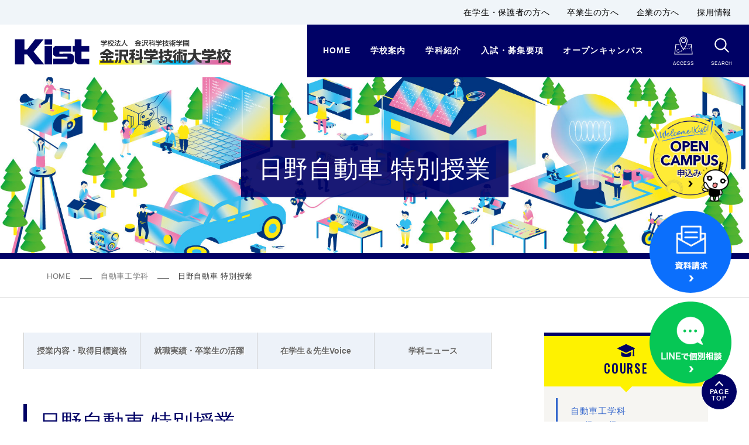

--- FILE ---
content_type: text/html; charset=UTF-8
request_url: https://www.kist.ac.jp/archives/7682
body_size: 71818
content:
<!DOCTYPE html>
<html lang="ja">
<head>

<!-- Google Tag Manager -->
<script>(function(w,d,s,l,i){w[l]=w[l]||[];w[l].push({'gtm.start':
new Date().getTime(),event:'gtm.js'});var f=d.getElementsByTagName(s)[0],
j=d.createElement(s),dl=l!='dataLayer'?'&l='+l:'';j.async=true;j.src=
'https://www.googletagmanager.com/gtm.js?id='+i+dl;f.parentNode.insertBefore(j,f);
})(window,document,'script','dataLayer','GTM-WBR84VX');</script>
<!-- End Google Tag Manager -->

<meta charset="UTF-8" />
<meta http-equiv="X-UA-Compatible" content="IE=edge">
<meta name="viewport" content="width=device-width,user-scalable=yes">
<meta name="format-detection" content="telephone=no">

<title>日野自動車 特別授業 | Kist 金沢科学技術大学校</title>
<link rel="pingback" href="https://www.kist.ac.jp/xmlrpc.php" />

<meta name='description' content='&nbsp;日野自動車さんによる特別授業を開催しました！&nbsp;はじめに、Kist卒業生（7期生）である石川日野自動車 中村浩司さんによる講演会。整備スタッフとして出場＆優勝したダカールラリー2017の出来事を中心にお話していただきました。 &nbsp;   講演の後は、実際にラリーに……' /><meta name='keywords' content='Kist 金沢科学技術大学校,技術大,金沢科学,kist,自動車工学科,情報工学科,映像音響学科,電気エネルギー工学科,建築学科,家具クラフト学科' />
<!--[if lt IE 9]>
  <script src="https://oss.maxcdn.com/libs/html5shiv/3.7.0/html5shiv.js"></script>
  <script src="https://oss.maxcdn.com/libs/respond.js/1.3.0/respond.min.js"></script>
<![endif]-->
<!--[if lt IE 9]>
<script src="http://css3-mediaqueries-js.googlecode.com/svn/trunk/css3-mediaqueries.js"></script>
<![endif]-->

<link rel="shortcut icon" href="https://www.kist.ac.jp/wp-content/themes/kanazawagisen/images/common/favicon.ico" />
<link rel="apple-touch-icon" href="https://www.kist.ac.jp/wp-content/themes/kanazawagisen/images/common/apple_icon.png" />
<link rel="preconnect" href="https://fonts.googleapis.com">
<link rel="preconnect" href="https://fonts.gstatic.com" crossorigin>
<link href="https://fonts.googleapis.com/earlyaccess/notosansjapanese.css&display=swap" rel="stylesheet">
<link href="https://fonts.googleapis.com/css?family=Fira+Sans&display=swap" rel="stylesheet">
<link href="https://fonts.googleapis.com/css?family=Cinzel&display=swap" rel="stylesheet">
<link href="https://fonts.googleapis.com/css?family=Montserrat:400,700&display=swap" rel="stylesheet">
<link href="https://fonts.googleapis.com/css?family=Oswald&display=swap" rel="stylesheet">
<link rel="stylesheet" href="https://cdnjs.cloudflare.com/ajax/libs/Swiper/11.0.5/swiper-bundle.min.css">
<link rel="stylesheet" href="https://www.kist.ac.jp/wp-content/themes/kanazawagisen/style.css" />
<link rel="stylesheet" href="https://www.kist.ac.jp/wp-content/themes/kanazawagisen/css/style.css?v=1754446688" />
<link rel="stylesheet" href="https://www.kist.ac.jp/wp-content/themes/kanazawagisen/css/old.css" />
<link rel="stylesheet" href="https://www.kist.ac.jp/wp-content/themes/kanazawagisen/css/old/common.css" />
<link rel="stylesheet" href="https://www.kist.ac.jp/wp-content/themes/kanazawagisen/css/old/menu.css" />
<!-- <link rel="stylesheet" href="https://www.kist.ac.jp/wp-content/themes/kanazawagisen/css/old/page.css" /> -->

<script src="//ajax.googleapis.com/ajax/libs/jquery/1.11.1/jquery.min.js"></script>

<link rel="stylesheet" href="https://www.kist.ac.jp/wp-content/themes/kanazawagisen/js/flexslider/flexslider.css" />
<script src="https://www.kist.ac.jp/wp-content/themes/kanazawagisen/js/flexslider/jquery.flexslider-min.js"></script>
<link rel="stylesheet" href="https://www.kist.ac.jp/wp-content/themes/kanazawagisen/js/bxslider/jquery.bxslider.css" />
<script src="https://www.kist.ac.jp/wp-content/themes/kanazawagisen/js/bxslider/jquery.bxslider.min.js"></script>
<script src="https://cdnjs.cloudflare.com/ajax/libs/Swiper/11.0.5/swiper-bundle.min.js"></script>
<script src="https://www.kist.ac.jp/wp-content/themes/kanazawagisen/js/script.js?v=1753248763"></script>

<meta name='robots' content='max-image-preview:large' />
	<style>img:is([sizes="auto" i], [sizes^="auto," i]) { contain-intrinsic-size: 3000px 1500px }</style>
	<link rel='dns-prefetch' href='//www.kist.ac.jp' />
<link rel='dns-prefetch' href='//secure.gravatar.com' />
<link rel='dns-prefetch' href='//stats.wp.com' />
<link rel='dns-prefetch' href='//v0.wordpress.com' />
<link rel="alternate" type="application/rss+xml" title="Kist 金沢科学技術大学校 &raquo; 日野自動車 特別授業 のコメントのフィード" href="https://www.kist.ac.jp/archives/7682/feed" />
<script type="text/javascript">
/* <![CDATA[ */
window._wpemojiSettings = {"baseUrl":"https:\/\/s.w.org\/images\/core\/emoji\/16.0.1\/72x72\/","ext":".png","svgUrl":"https:\/\/s.w.org\/images\/core\/emoji\/16.0.1\/svg\/","svgExt":".svg","source":{"concatemoji":"https:\/\/www.kist.ac.jp\/wp-includes\/js\/wp-emoji-release.min.js"}};
/*! This file is auto-generated */
!function(s,n){var o,i,e;function c(e){try{var t={supportTests:e,timestamp:(new Date).valueOf()};sessionStorage.setItem(o,JSON.stringify(t))}catch(e){}}function p(e,t,n){e.clearRect(0,0,e.canvas.width,e.canvas.height),e.fillText(t,0,0);var t=new Uint32Array(e.getImageData(0,0,e.canvas.width,e.canvas.height).data),a=(e.clearRect(0,0,e.canvas.width,e.canvas.height),e.fillText(n,0,0),new Uint32Array(e.getImageData(0,0,e.canvas.width,e.canvas.height).data));return t.every(function(e,t){return e===a[t]})}function u(e,t){e.clearRect(0,0,e.canvas.width,e.canvas.height),e.fillText(t,0,0);for(var n=e.getImageData(16,16,1,1),a=0;a<n.data.length;a++)if(0!==n.data[a])return!1;return!0}function f(e,t,n,a){switch(t){case"flag":return n(e,"\ud83c\udff3\ufe0f\u200d\u26a7\ufe0f","\ud83c\udff3\ufe0f\u200b\u26a7\ufe0f")?!1:!n(e,"\ud83c\udde8\ud83c\uddf6","\ud83c\udde8\u200b\ud83c\uddf6")&&!n(e,"\ud83c\udff4\udb40\udc67\udb40\udc62\udb40\udc65\udb40\udc6e\udb40\udc67\udb40\udc7f","\ud83c\udff4\u200b\udb40\udc67\u200b\udb40\udc62\u200b\udb40\udc65\u200b\udb40\udc6e\u200b\udb40\udc67\u200b\udb40\udc7f");case"emoji":return!a(e,"\ud83e\udedf")}return!1}function g(e,t,n,a){var r="undefined"!=typeof WorkerGlobalScope&&self instanceof WorkerGlobalScope?new OffscreenCanvas(300,150):s.createElement("canvas"),o=r.getContext("2d",{willReadFrequently:!0}),i=(o.textBaseline="top",o.font="600 32px Arial",{});return e.forEach(function(e){i[e]=t(o,e,n,a)}),i}function t(e){var t=s.createElement("script");t.src=e,t.defer=!0,s.head.appendChild(t)}"undefined"!=typeof Promise&&(o="wpEmojiSettingsSupports",i=["flag","emoji"],n.supports={everything:!0,everythingExceptFlag:!0},e=new Promise(function(e){s.addEventListener("DOMContentLoaded",e,{once:!0})}),new Promise(function(t){var n=function(){try{var e=JSON.parse(sessionStorage.getItem(o));if("object"==typeof e&&"number"==typeof e.timestamp&&(new Date).valueOf()<e.timestamp+604800&&"object"==typeof e.supportTests)return e.supportTests}catch(e){}return null}();if(!n){if("undefined"!=typeof Worker&&"undefined"!=typeof OffscreenCanvas&&"undefined"!=typeof URL&&URL.createObjectURL&&"undefined"!=typeof Blob)try{var e="postMessage("+g.toString()+"("+[JSON.stringify(i),f.toString(),p.toString(),u.toString()].join(",")+"));",a=new Blob([e],{type:"text/javascript"}),r=new Worker(URL.createObjectURL(a),{name:"wpTestEmojiSupports"});return void(r.onmessage=function(e){c(n=e.data),r.terminate(),t(n)})}catch(e){}c(n=g(i,f,p,u))}t(n)}).then(function(e){for(var t in e)n.supports[t]=e[t],n.supports.everything=n.supports.everything&&n.supports[t],"flag"!==t&&(n.supports.everythingExceptFlag=n.supports.everythingExceptFlag&&n.supports[t]);n.supports.everythingExceptFlag=n.supports.everythingExceptFlag&&!n.supports.flag,n.DOMReady=!1,n.readyCallback=function(){n.DOMReady=!0}}).then(function(){return e}).then(function(){var e;n.supports.everything||(n.readyCallback(),(e=n.source||{}).concatemoji?t(e.concatemoji):e.wpemoji&&e.twemoji&&(t(e.twemoji),t(e.wpemoji)))}))}((window,document),window._wpemojiSettings);
/* ]]> */
</script>
<link rel='stylesheet' id='q-a-plus-css' href='https://www.kist.ac.jp/wp-content/plugins/q-and-a/css/q-a-plus.css' type='text/css' media='screen' />
<link rel='stylesheet' id='sbr_styles-css' href='https://www.kist.ac.jp/wp-content/plugins/reviews-feed/assets/css/sbr-styles.min.css' type='text/css' media='all' />
<link rel='stylesheet' id='sbi_styles-css' href='https://www.kist.ac.jp/wp-content/plugins/instagram-feed/css/sbi-styles.min.css' type='text/css' media='all' />
<style id='wp-emoji-styles-inline-css' type='text/css'>

	img.wp-smiley, img.emoji {
		display: inline !important;
		border: none !important;
		box-shadow: none !important;
		height: 1em !important;
		width: 1em !important;
		margin: 0 0.07em !important;
		vertical-align: -0.1em !important;
		background: none !important;
		padding: 0 !important;
	}
</style>
<link rel='stylesheet' id='wp-block-library-css' href='https://www.kist.ac.jp/wp-includes/css/dist/block-library/style.min.css' type='text/css' media='all' />
<style id='classic-theme-styles-inline-css' type='text/css'>
/*! This file is auto-generated */
.wp-block-button__link{color:#fff;background-color:#32373c;border-radius:9999px;box-shadow:none;text-decoration:none;padding:calc(.667em + 2px) calc(1.333em + 2px);font-size:1.125em}.wp-block-file__button{background:#32373c;color:#fff;text-decoration:none}
</style>
<link rel='stylesheet' id='mediaelement-css' href='https://www.kist.ac.jp/wp-includes/js/mediaelement/mediaelementplayer-legacy.min.css' type='text/css' media='all' />
<link rel='stylesheet' id='wp-mediaelement-css' href='https://www.kist.ac.jp/wp-includes/js/mediaelement/wp-mediaelement.min.css' type='text/css' media='all' />
<style id='jetpack-sharing-buttons-style-inline-css' type='text/css'>
.jetpack-sharing-buttons__services-list{display:flex;flex-direction:row;flex-wrap:wrap;gap:0;list-style-type:none;margin:5px;padding:0}.jetpack-sharing-buttons__services-list.has-small-icon-size{font-size:12px}.jetpack-sharing-buttons__services-list.has-normal-icon-size{font-size:16px}.jetpack-sharing-buttons__services-list.has-large-icon-size{font-size:24px}.jetpack-sharing-buttons__services-list.has-huge-icon-size{font-size:36px}@media print{.jetpack-sharing-buttons__services-list{display:none!important}}.editor-styles-wrapper .wp-block-jetpack-sharing-buttons{gap:0;padding-inline-start:0}ul.jetpack-sharing-buttons__services-list.has-background{padding:1.25em 2.375em}
</style>
<style id='global-styles-inline-css' type='text/css'>
:root{--wp--preset--aspect-ratio--square: 1;--wp--preset--aspect-ratio--4-3: 4/3;--wp--preset--aspect-ratio--3-4: 3/4;--wp--preset--aspect-ratio--3-2: 3/2;--wp--preset--aspect-ratio--2-3: 2/3;--wp--preset--aspect-ratio--16-9: 16/9;--wp--preset--aspect-ratio--9-16: 9/16;--wp--preset--color--black: #000000;--wp--preset--color--cyan-bluish-gray: #abb8c3;--wp--preset--color--white: #ffffff;--wp--preset--color--pale-pink: #f78da7;--wp--preset--color--vivid-red: #cf2e2e;--wp--preset--color--luminous-vivid-orange: #ff6900;--wp--preset--color--luminous-vivid-amber: #fcb900;--wp--preset--color--light-green-cyan: #7bdcb5;--wp--preset--color--vivid-green-cyan: #00d084;--wp--preset--color--pale-cyan-blue: #8ed1fc;--wp--preset--color--vivid-cyan-blue: #0693e3;--wp--preset--color--vivid-purple: #9b51e0;--wp--preset--gradient--vivid-cyan-blue-to-vivid-purple: linear-gradient(135deg,rgba(6,147,227,1) 0%,rgb(155,81,224) 100%);--wp--preset--gradient--light-green-cyan-to-vivid-green-cyan: linear-gradient(135deg,rgb(122,220,180) 0%,rgb(0,208,130) 100%);--wp--preset--gradient--luminous-vivid-amber-to-luminous-vivid-orange: linear-gradient(135deg,rgba(252,185,0,1) 0%,rgba(255,105,0,1) 100%);--wp--preset--gradient--luminous-vivid-orange-to-vivid-red: linear-gradient(135deg,rgba(255,105,0,1) 0%,rgb(207,46,46) 100%);--wp--preset--gradient--very-light-gray-to-cyan-bluish-gray: linear-gradient(135deg,rgb(238,238,238) 0%,rgb(169,184,195) 100%);--wp--preset--gradient--cool-to-warm-spectrum: linear-gradient(135deg,rgb(74,234,220) 0%,rgb(151,120,209) 20%,rgb(207,42,186) 40%,rgb(238,44,130) 60%,rgb(251,105,98) 80%,rgb(254,248,76) 100%);--wp--preset--gradient--blush-light-purple: linear-gradient(135deg,rgb(255,206,236) 0%,rgb(152,150,240) 100%);--wp--preset--gradient--blush-bordeaux: linear-gradient(135deg,rgb(254,205,165) 0%,rgb(254,45,45) 50%,rgb(107,0,62) 100%);--wp--preset--gradient--luminous-dusk: linear-gradient(135deg,rgb(255,203,112) 0%,rgb(199,81,192) 50%,rgb(65,88,208) 100%);--wp--preset--gradient--pale-ocean: linear-gradient(135deg,rgb(255,245,203) 0%,rgb(182,227,212) 50%,rgb(51,167,181) 100%);--wp--preset--gradient--electric-grass: linear-gradient(135deg,rgb(202,248,128) 0%,rgb(113,206,126) 100%);--wp--preset--gradient--midnight: linear-gradient(135deg,rgb(2,3,129) 0%,rgb(40,116,252) 100%);--wp--preset--font-size--small: 13px;--wp--preset--font-size--medium: 20px;--wp--preset--font-size--large: 36px;--wp--preset--font-size--x-large: 42px;--wp--preset--spacing--20: 0.44rem;--wp--preset--spacing--30: 0.67rem;--wp--preset--spacing--40: 1rem;--wp--preset--spacing--50: 1.5rem;--wp--preset--spacing--60: 2.25rem;--wp--preset--spacing--70: 3.38rem;--wp--preset--spacing--80: 5.06rem;--wp--preset--shadow--natural: 6px 6px 9px rgba(0, 0, 0, 0.2);--wp--preset--shadow--deep: 12px 12px 50px rgba(0, 0, 0, 0.4);--wp--preset--shadow--sharp: 6px 6px 0px rgba(0, 0, 0, 0.2);--wp--preset--shadow--outlined: 6px 6px 0px -3px rgba(255, 255, 255, 1), 6px 6px rgba(0, 0, 0, 1);--wp--preset--shadow--crisp: 6px 6px 0px rgba(0, 0, 0, 1);}:where(.is-layout-flex){gap: 0.5em;}:where(.is-layout-grid){gap: 0.5em;}body .is-layout-flex{display: flex;}.is-layout-flex{flex-wrap: wrap;align-items: center;}.is-layout-flex > :is(*, div){margin: 0;}body .is-layout-grid{display: grid;}.is-layout-grid > :is(*, div){margin: 0;}:where(.wp-block-columns.is-layout-flex){gap: 2em;}:where(.wp-block-columns.is-layout-grid){gap: 2em;}:where(.wp-block-post-template.is-layout-flex){gap: 1.25em;}:where(.wp-block-post-template.is-layout-grid){gap: 1.25em;}.has-black-color{color: var(--wp--preset--color--black) !important;}.has-cyan-bluish-gray-color{color: var(--wp--preset--color--cyan-bluish-gray) !important;}.has-white-color{color: var(--wp--preset--color--white) !important;}.has-pale-pink-color{color: var(--wp--preset--color--pale-pink) !important;}.has-vivid-red-color{color: var(--wp--preset--color--vivid-red) !important;}.has-luminous-vivid-orange-color{color: var(--wp--preset--color--luminous-vivid-orange) !important;}.has-luminous-vivid-amber-color{color: var(--wp--preset--color--luminous-vivid-amber) !important;}.has-light-green-cyan-color{color: var(--wp--preset--color--light-green-cyan) !important;}.has-vivid-green-cyan-color{color: var(--wp--preset--color--vivid-green-cyan) !important;}.has-pale-cyan-blue-color{color: var(--wp--preset--color--pale-cyan-blue) !important;}.has-vivid-cyan-blue-color{color: var(--wp--preset--color--vivid-cyan-blue) !important;}.has-vivid-purple-color{color: var(--wp--preset--color--vivid-purple) !important;}.has-black-background-color{background-color: var(--wp--preset--color--black) !important;}.has-cyan-bluish-gray-background-color{background-color: var(--wp--preset--color--cyan-bluish-gray) !important;}.has-white-background-color{background-color: var(--wp--preset--color--white) !important;}.has-pale-pink-background-color{background-color: var(--wp--preset--color--pale-pink) !important;}.has-vivid-red-background-color{background-color: var(--wp--preset--color--vivid-red) !important;}.has-luminous-vivid-orange-background-color{background-color: var(--wp--preset--color--luminous-vivid-orange) !important;}.has-luminous-vivid-amber-background-color{background-color: var(--wp--preset--color--luminous-vivid-amber) !important;}.has-light-green-cyan-background-color{background-color: var(--wp--preset--color--light-green-cyan) !important;}.has-vivid-green-cyan-background-color{background-color: var(--wp--preset--color--vivid-green-cyan) !important;}.has-pale-cyan-blue-background-color{background-color: var(--wp--preset--color--pale-cyan-blue) !important;}.has-vivid-cyan-blue-background-color{background-color: var(--wp--preset--color--vivid-cyan-blue) !important;}.has-vivid-purple-background-color{background-color: var(--wp--preset--color--vivid-purple) !important;}.has-black-border-color{border-color: var(--wp--preset--color--black) !important;}.has-cyan-bluish-gray-border-color{border-color: var(--wp--preset--color--cyan-bluish-gray) !important;}.has-white-border-color{border-color: var(--wp--preset--color--white) !important;}.has-pale-pink-border-color{border-color: var(--wp--preset--color--pale-pink) !important;}.has-vivid-red-border-color{border-color: var(--wp--preset--color--vivid-red) !important;}.has-luminous-vivid-orange-border-color{border-color: var(--wp--preset--color--luminous-vivid-orange) !important;}.has-luminous-vivid-amber-border-color{border-color: var(--wp--preset--color--luminous-vivid-amber) !important;}.has-light-green-cyan-border-color{border-color: var(--wp--preset--color--light-green-cyan) !important;}.has-vivid-green-cyan-border-color{border-color: var(--wp--preset--color--vivid-green-cyan) !important;}.has-pale-cyan-blue-border-color{border-color: var(--wp--preset--color--pale-cyan-blue) !important;}.has-vivid-cyan-blue-border-color{border-color: var(--wp--preset--color--vivid-cyan-blue) !important;}.has-vivid-purple-border-color{border-color: var(--wp--preset--color--vivid-purple) !important;}.has-vivid-cyan-blue-to-vivid-purple-gradient-background{background: var(--wp--preset--gradient--vivid-cyan-blue-to-vivid-purple) !important;}.has-light-green-cyan-to-vivid-green-cyan-gradient-background{background: var(--wp--preset--gradient--light-green-cyan-to-vivid-green-cyan) !important;}.has-luminous-vivid-amber-to-luminous-vivid-orange-gradient-background{background: var(--wp--preset--gradient--luminous-vivid-amber-to-luminous-vivid-orange) !important;}.has-luminous-vivid-orange-to-vivid-red-gradient-background{background: var(--wp--preset--gradient--luminous-vivid-orange-to-vivid-red) !important;}.has-very-light-gray-to-cyan-bluish-gray-gradient-background{background: var(--wp--preset--gradient--very-light-gray-to-cyan-bluish-gray) !important;}.has-cool-to-warm-spectrum-gradient-background{background: var(--wp--preset--gradient--cool-to-warm-spectrum) !important;}.has-blush-light-purple-gradient-background{background: var(--wp--preset--gradient--blush-light-purple) !important;}.has-blush-bordeaux-gradient-background{background: var(--wp--preset--gradient--blush-bordeaux) !important;}.has-luminous-dusk-gradient-background{background: var(--wp--preset--gradient--luminous-dusk) !important;}.has-pale-ocean-gradient-background{background: var(--wp--preset--gradient--pale-ocean) !important;}.has-electric-grass-gradient-background{background: var(--wp--preset--gradient--electric-grass) !important;}.has-midnight-gradient-background{background: var(--wp--preset--gradient--midnight) !important;}.has-small-font-size{font-size: var(--wp--preset--font-size--small) !important;}.has-medium-font-size{font-size: var(--wp--preset--font-size--medium) !important;}.has-large-font-size{font-size: var(--wp--preset--font-size--large) !important;}.has-x-large-font-size{font-size: var(--wp--preset--font-size--x-large) !important;}
:where(.wp-block-post-template.is-layout-flex){gap: 1.25em;}:where(.wp-block-post-template.is-layout-grid){gap: 1.25em;}
:where(.wp-block-columns.is-layout-flex){gap: 2em;}:where(.wp-block-columns.is-layout-grid){gap: 2em;}
:root :where(.wp-block-pullquote){font-size: 1.5em;line-height: 1.6;}
</style>
<link rel='stylesheet' id='contact-form-7-css' href='https://www.kist.ac.jp/wp-content/plugins/contact-form-7/includes/css/styles.css' type='text/css' media='all' />
<link rel='stylesheet' id='cf7msm_styles-css' href='https://www.kist.ac.jp/wp-content/plugins/contact-form-7-multi-step-module/resources/cf7msm.css' type='text/css' media='all' />
<link rel='stylesheet' id='cf7cf-style-css' href='https://www.kist.ac.jp/wp-content/plugins/cf7-conditional-fields/style.css' type='text/css' media='all' />
<link rel='stylesheet' id='ssp-flexslider-css-css' href='https://www.kist.ac.jp/wp-content/plugins/simple-slider-ssp/views/ssp_skins/default/lib/flexslider.css' type='text/css' media='all' />
<link rel='stylesheet' id='sharedaddy-css' href='https://www.kist.ac.jp/wp-content/plugins/jetpack/modules/sharedaddy/sharing.css' type='text/css' media='all' />
<link rel='stylesheet' id='social-logos-css' href='https://www.kist.ac.jp/wp-content/plugins/jetpack/_inc/social-logos/social-logos.min.css' type='text/css' media='all' />
<script type="text/javascript" src="https://www.kist.ac.jp/wp-includes/js/jquery/jquery.min.js" id="jquery-core-js"></script>
<script type="text/javascript" src="https://www.kist.ac.jp/wp-includes/js/jquery/jquery-migrate.min.js" id="jquery-migrate-js"></script>
<script type="text/javascript" src="https://www.kist.ac.jp/wp-content/plugins/simple-slider-ssp/views/ssp_skins/default/lib/jquery.flexslider-min.js" id="ssp-flexslider-js"></script>
<link rel="https://api.w.org/" href="https://www.kist.ac.jp/wp-json/" /><link rel="alternate" title="JSON" type="application/json" href="https://www.kist.ac.jp/wp-json/wp/v2/posts/7682" /><link rel="EditURI" type="application/rsd+xml" title="RSD" href="https://www.kist.ac.jp/xmlrpc.php?rsd" />
<link rel="canonical" href="https://www.kist.ac.jp/archives/7682" />
<link rel='shortlink' href='https://wp.me/paRJpy-1ZU' />
<link rel="alternate" title="oEmbed (JSON)" type="application/json+oembed" href="https://www.kist.ac.jp/wp-json/oembed/1.0/embed?url=https%3A%2F%2Fwww.kist.ac.jp%2Farchives%2F7682" />
<link rel="alternate" title="oEmbed (XML)" type="text/xml+oembed" href="https://www.kist.ac.jp/wp-json/oembed/1.0/embed?url=https%3A%2F%2Fwww.kist.ac.jp%2Farchives%2F7682&#038;format=xml" />
<!-- Q & A -->
		<noscript><link rel="stylesheet" type="text/css" href="https://www.kist.ac.jp/wp-content/plugins/q-and-a/css/q-a-plus-noscript.css?ver=1.0.6.2" /></noscript><!-- Q & A -->	<style>img#wpstats{display:none}</style>
		<meta name='keywords' content='Kist 金沢科学技術大学校,技術大,金沢科学,kist,自動車工学科,情報工学科,映像音響学科,電気エネルギー工学科,建築学科,家具クラフト学科' /><meta name='description' content='&nbsp;日野自動車さんによる特別授業を開催しました！&nbsp;はじめに、Kist卒業生（7期生）である石川日野自動車 中村浩司さんによる講演会。整備スタッフとして出場＆優勝したダカールラリー2017の出来事を中心にお話していただきました。 &nbsp;   講演の後は、実際にラリーに……' />
<!-- Jetpack Open Graph Tags -->
<meta property="og:type" content="article" />
<meta property="og:title" content="日野自動車 特別授業" />
<meta property="og:url" content="https://www.kist.ac.jp/archives/7682" />
<meta property="og:description" content="&nbsp; 日野自動車さんによる 特別授業を開催しました！ &nbsp; はじめに、Kist卒業生（7期生）&hellip;" />
<meta property="article:published_time" content="2018-05-25T07:30:43+00:00" />
<meta property="article:modified_time" content="2018-05-25T08:09:14+00:00" />
<meta property="og:site_name" content="Kist 金沢科学技術大学校" />
<meta property="og:image" content="https://www.kist.ac.jp/wp-content/uploads/2018/05/ha1.jpg" />
<meta property="og:image:width" content="600" />
<meta property="og:image:height" content="400" />
<meta property="og:image:alt" content="" />
<meta property="og:locale" content="ja_JP" />
<meta name="twitter:text:title" content="日野自動車 特別授業" />
<meta name="twitter:image" content="https://www.kist.ac.jp/wp-content/uploads/2018/05/ha1.jpg?w=640" />
<meta name="twitter:card" content="summary_large_image" />

<!-- End Jetpack Open Graph Tags -->
<link rel="icon" href="https://www.kist.ac.jp/wp-content/uploads/2024/04/favicon.ico" sizes="32x32" />
<link rel="icon" href="https://www.kist.ac.jp/wp-content/uploads/2024/04/favicon.ico" sizes="192x192" />
<link rel="apple-touch-icon" href="https://www.kist.ac.jp/wp-content/uploads/2024/04/favicon.ico" />
<meta name="msapplication-TileImage" content="https://www.kist.ac.jp/wp-content/uploads/2024/04/favicon.ico" />
<link rel="alternate" type="application/rss+xml" title="RSS" href="https://www.kist.ac.jp/feed" />
</head>
<body class="wp-singular post-template-default single single-post postid-7682 single-format-standard wp-theme-kanazawagisen">

<!-- Google Tag Manager (noscript) -->
<noscript><iframe src="https://www.googletagmanager.com/ns.html?id=GTM-WBR84VX"
height="0" width="0" style="display:none;visibility:hidden"></iframe></noscript>
<!-- End Google Tag Manager (noscript) -->

<div id="wrap">

<header id="header">
  <nav class="top-assist-navi">
    <ul>
      <li><a href="https://www.kist.ac.jp/archives/category/students">在学生・保護者の方へ</a></li>
      <li><a href="https://www.kist.ac.jp/ob">卒業生の方へ</a></li>
      <li><a href="https://www.kist.ac.jp/company">企業の方へ</a></li>
      <li><a href="https://www.kist.ac.jp/syokuin-bosyu">採用情報</a></li>
    </ul>
  </nav>

    <h1 id="header-logo"><a href="https://www.kist.ac.jp"><img src="https://www.kist.ac.jp/wp-content/themes/kanazawagisen/images/common/kist_logo.svg" alt="Kist 金沢科学技術大学校"></a></h1>

    <div id="header-menu" class="pc">
      <nav id="h_navi" class="cf">
      <div class="menu-header_menu-container"><ul id="menu-header_menu" class="menu"><li id="menu-item-7999" class="menu-item menu-item-type-custom menu-item-object-custom menu-item-home"><a href="http://www.kist.ac.jp/"><span>HOME</span></a></li>
<li id="menu-item-16034" class="menu-item menu-item-type-post_type menu-item-object-page"><a href="https://www.kist.ac.jp/about"><span>学校案内</span></a></li>
<li id="menu-item-8219" class="menu-item menu-item-type-post_type menu-item-object-page menu-item-has-children"><a href="https://www.kist.ac.jp/course"><span>学科紹介</span></a>
<ul class="sub-menu">
	<li id="menu-item-8221" class="menu-item menu-item-type-post_type menu-item-object-page"><a href="https://www.kist.ac.jp/maintenance">自動車工学科（2級／1級コース）</a></li>
	<li id="menu-item-8223" class="menu-item menu-item-type-post_type menu-item-object-page"><a href="https://www.kist.ac.jp/soft">ソフトウェア開発コース</a></li>
	<li id="menu-item-8224" class="menu-item menu-item-type-post_type menu-item-object-page"><a href="https://www.kist.ac.jp/infomation">ITクリエイトコース</a></li>
	<li id="menu-item-8226" class="menu-item menu-item-type-post_type menu-item-object-page"><a href="https://www.kist.ac.jp/visualsound">映像音響学科</a></li>
	<li id="menu-item-8227" class="menu-item menu-item-type-post_type menu-item-object-page"><a href="https://www.kist.ac.jp/energie">電気エネルギー工学科</a></li>
	<li id="menu-item-8249" class="menu-item menu-item-type-post_type menu-item-object-page"><a href="https://www.kist.ac.jp/architecture">建築学科</a></li>
	<li id="menu-item-8229" class="menu-item menu-item-type-post_type menu-item-object-page"><a href="https://www.kist.ac.jp/furniture">家具クラフト学科</a></li>
</ul>
</li>
<li id="menu-item-8000" class="menu-item menu-item-type-post_type menu-item-object-page menu-item-has-children"><a href="https://www.kist.ac.jp/admission"><span>入試・募集要項</span></a>
<ul class="sub-menu">
	<li id="menu-item-8480" class="menu-item menu-item-type-post_type menu-item-object-page"><a href="https://www.kist.ac.jp/admission">修業年・定員・受験資格</a></li>
	<li id="menu-item-8483" class="menu-item menu-item-type-post_type menu-item-object-page"><a href="https://www.kist.ac.jp/admission/select">受験区分・選考方法</a></li>
	<li id="menu-item-8482" class="menu-item menu-item-type-post_type menu-item-object-page"><a href="https://www.kist.ac.jp/admission/procedures">出願手続・提出書類・受験料</a></li>
	<li id="menu-item-8484" class="menu-item menu-item-type-post_type menu-item-object-page"><a href="https://www.kist.ac.jp/admission/examination">入試日程・試験日・合格発表</a></li>
	<li id="menu-item-8485" class="menu-item menu-item-type-post_type menu-item-object-page"><a href="https://www.kist.ac.jp/admission/payment">学納金・入学手続期日</a></li>
	<li id="menu-item-8488" class="menu-item menu-item-type-post_type menu-item-object-page"><a href="https://www.kist.ac.jp/admission/loan">奨学金・就学支援・学納金減免制度・教育ローン</a></li>
	<li id="menu-item-8486" class="menu-item menu-item-type-post_type menu-item-object-page"><a href="https://www.kist.ac.jp/admission/qanda">募集要項 Q&#038;A</a></li>
	<li id="menu-item-8549" class="menu-item menu-item-type-post_type menu-item-object-page"><a href="https://www.kist.ac.jp/admission/apply">インターネット出願</a></li>
</ul>
</li>
<li id="menu-item-14798" class="menu-item menu-item-type-post_type menu-item-object-page"><a href="https://www.kist.ac.jp/taiken"><span>オープンキャンパス</span></a></li>
</ul></div>      </nav>
      <nav id="h_s_navi" class="cf">
        <ul class="menu">
          <li><a href="https://www.kist.ac.jp/access"><i class="icon-access-w"></i><span>ACCESS</span></a></li>
          <li><a href="https://www.kist.ac.jp/keyword"><i class="icon-search-w"></i><span>SEARCH</span></a></li>
        </ul>
      </nav>
    </div>
</header>

<div id="mobile-frame" class="fixed sp">
  <div id="mobile-inner">
    <a id="mobile-button" class="mobile-button"><i></i><span>MENU</span></a>
    <div id="mobile-menu">
      <div class="mobile-navi">
        <nav id="m_navi" class="cf">
            <div class="menu-mobile_menu-container"><ul id="menu-mobile_menu" class="menu"><li id="menu-item-8107" class="menu-item menu-item-type-custom menu-item-object-custom menu-item-home"><a href="http://www.kist.ac.jp/"><span>HOME</span></a></li>
<li id="menu-item-8240" class="menu-item menu-item-type-post_type menu-item-object-page menu-item-has-children"><a href="https://www.kist.ac.jp/course"><span>学科紹介</span></a>
<ul class="sub-menu">
	<li id="menu-item-8241" class="menu-item menu-item-type-post_type menu-item-object-page"><a href="https://www.kist.ac.jp/maintenance">自動車工学科（2級／1級コース）</a></li>
	<li id="menu-item-8243" class="menu-item menu-item-type-post_type menu-item-object-page"><a href="https://www.kist.ac.jp/soft">ソフトウェア開発コース</a></li>
	<li id="menu-item-8244" class="menu-item menu-item-type-post_type menu-item-object-page"><a href="https://www.kist.ac.jp/infomation">ITクリエイトコース</a></li>
	<li id="menu-item-8245" class="menu-item menu-item-type-post_type menu-item-object-page"><a href="https://www.kist.ac.jp/visualsound">映像音響学科</a></li>
	<li id="menu-item-8246" class="menu-item menu-item-type-post_type menu-item-object-page"><a href="https://www.kist.ac.jp/energie">電気エネルギー工学科</a></li>
	<li id="menu-item-8248" class="menu-item menu-item-type-post_type menu-item-object-page"><a href="https://www.kist.ac.jp/architecture">建築学科</a></li>
	<li id="menu-item-8247" class="menu-item menu-item-type-post_type menu-item-object-page"><a href="https://www.kist.ac.jp/furniture">家具クラフト学科</a></li>
</ul>
</li>
<li id="menu-item-8118" class="menu-item menu-item-type-post_type menu-item-object-page menu-item-has-children"><a href="https://www.kist.ac.jp/admission"><span>入試・募集要項</span></a>
<ul class="sub-menu">
	<li id="menu-item-8490" class="menu-item menu-item-type-post_type menu-item-object-page"><a href="https://www.kist.ac.jp/admission">修業年・定員・受験資格</a></li>
	<li id="menu-item-8495" class="menu-item menu-item-type-post_type menu-item-object-page"><a href="https://www.kist.ac.jp/admission/select">受験区分・選考方法</a></li>
	<li id="menu-item-8496" class="menu-item menu-item-type-post_type menu-item-object-page"><a href="https://www.kist.ac.jp/admission/procedures">出願手続・提出書類・受験料</a></li>
	<li id="menu-item-8492" class="menu-item menu-item-type-post_type menu-item-object-page"><a href="https://www.kist.ac.jp/admission/examination">入試日程・試験日・合格発表</a></li>
	<li id="menu-item-8493" class="menu-item menu-item-type-post_type menu-item-object-page"><a href="https://www.kist.ac.jp/admission/payment">学納金・入学手続期日</a></li>
	<li id="menu-item-8497" class="menu-item menu-item-type-post_type menu-item-object-page"><a href="https://www.kist.ac.jp/admission/loan">奨学金・就学支援・学納金減免制度・教育ローン</a></li>
	<li id="menu-item-8494" class="menu-item menu-item-type-post_type menu-item-object-page"><a href="https://www.kist.ac.jp/admission/qanda">募集要項 Q&#038;A</a></li>
	<li id="menu-item-8491" class="menu-item menu-item-type-post_type menu-item-object-page"><a href="https://www.kist.ac.jp/admission/apply">インターネット出願</a></li>
</ul>
</li>
<li id="menu-item-14806" class="menu-item menu-item-type-post_type menu-item-object-page"><a href="https://www.kist.ac.jp/taiken"><span>オープンキャンパスのご案内</span></a></li>
<li id="menu-item-14807" class="menu-item menu-item-type-post_type menu-item-object-page"><a href="https://www.kist.ac.jp/form2"><span>オープンキャンパス申込</span></a></li>
<li id="menu-item-14808" class="menu-item menu-item-type-post_type menu-item-object-page"><a href="https://www.kist.ac.jp/form1"><span>資料請求</span></a></li>
<li id="menu-item-16032" class="menu-item menu-item-type-taxonomy menu-item-object-category"><a href="https://www.kist.ac.jp/archives/category/students"><span>在学生・保護者の方へ</span></a></li>
<li id="menu-item-8948" class="menu-item menu-item-type-post_type menu-item-object-page"><a href="https://www.kist.ac.jp/adult"><span>大学生・社会人の方へ<br/>（学びなおし入学）</span></a></li>
<li id="menu-item-8947" class="menu-item menu-item-type-post_type menu-item-object-page"><a href="https://www.kist.ac.jp/ob"><span>卒業生の方へ<br/>（各種証明書発行）</span></a></li>
<li id="menu-item-8949" class="menu-item menu-item-type-post_type menu-item-object-page"><a href="https://www.kist.ac.jp/company"><span>企業の方へ<br/>（求人のお願い）</span></a></li>
<li id="menu-item-16033" class="menu-item menu-item-type-post_type menu-item-object-page"><a href="https://www.kist.ac.jp/syokuin-bosyu"><span>採用情報</span></a></li>
<li id="menu-item-13650" class="menu-item menu-item-type-post_type menu-item-object-page"><a href="https://www.kist.ac.jp/sitemap"><span>サイトマップ<br/>（ページ一覧）</span></a></li>
</ul></div>        </nav>
        <nav id="m_s_navi" class="cf">
          <ul class="menu">
            <li><a href="https://www.kist.ac.jp/kistlife"><span>KIST LIFE</span><i></i></a></li>
            <li><a href="https://www.kist.ac.jp/gallery"><span>GALLERY</span><i></i></a></li>
          </ul>
        </nav>
        <nav id="m_i_navi" class="cf">
          <ul class="menu">
            <li><a href="https://www.kist.ac.jp/keyword">キーワード検索<i></i></a></li>
            <li><a href="https://www.kist.ac.jp/access">地図・アクセス<i></i></a></li>
          </ul>
        </nav>
      </div>
    </div>
  </div>
</div>

<section id="header-side-area">
    <nav id="sns-btn">
        <ul class="cf">
          <li><a href="https://www.kist.ac.jp/form2" target="_blank"><img src="https://www.kist.ac.jp/wp-content/themes/kanazawagisen/images/common/open-campus-bnr.png?20250408" alt="オープンキャンパス"></a></li>
          <li><a href="https://www.kist.ac.jp/form1" target="_blank"><img src="https://www.kist.ac.jp/wp-content/themes/kanazawagisen/images/common/request-bnr.png?20250327" alt="資料請求"></a></li>
          <li><a href="https://line.me/R/ti/p/JSNwyqNq9i" target="_blank"><img src="https://www.kist.ac.jp/wp-content/themes/kanazawagisen/images/common/line-bnr.png?20250327" alt="LINEで個別相談"></a></li>
        </ul>
    </nav>
</section>

<aside id="floating-area" class="sp">
    <nav id="floating-navi">
        <ul class="cf">
          <li><a href="https://www.kist.ac.jp/form2"><img src="https://www.kist.ac.jp/wp-content/themes/kanazawagisen/images/common/open-campus-icon.png?20250408" alt="オープンキャンパス申込"></a></li>
          <li><a href="https://www.kist.ac.jp/form1"><img src="https://www.kist.ac.jp/wp-content/themes/kanazawagisen/images/common/request-icon.svg" alt="資料請求"><span>資料請求</span></a></li>
          <li><a href="https://line.me/R/ti/p/JSNwyqNq9i" target="_blank"><img src="https://www.kist.ac.jp/wp-content/themes/kanazawagisen/images/common/line-icon.svg" alt="LINE個別相談"><span>LINE個別相談</span></a></li>


          <li><a href="#wrap"><img src="https://www.kist.ac.jp/wp-content/themes/kanazawagisen/images/common/icon_pagetop_w.png" alt="PAGE TOP"><span>PAGE TOP</span></a></li>
        </ul>
    </nav>
</aside>

<section id="mainvisual">
  <div class="page-titl">
    <h2>日野自動車 特別授業</h2>
  </div>
  <div class="page-bg" style=""></div>
</section>

<main id="main">

<div id="pankuzu"><div class="inner"><ul class="cf"><li><a href="https://www.kist.ac.jp" >HOME</a></li><li><a href="https://www.kist.ac.jp/archives/category/maintenance">自動車工学科</a></li><li>日野自動車 特別授業</li></ul></div></div>
<div id="page">
  <div class="inner cf">
    <div id="content">
      <div id="post" class="post-7682 post type-post status-publish format-standard has-post-thumbnail hentry category-maintenance">


        <!--start-->
        <div class="page-top-menu c_box">
        <div class="tex">
                  <div class="c_menu cf">
            <ul>
              <li><a href="https://www.kist.ac.jp/maintenance">授業内容・取得目標資格</a></li>
              <li><a href="https://www.kist.ac.jp/maintenance/employment">就職実績・卒業生の活躍</a></li>
              <li><a href="https://www.kist.ac.jp/maintenance/voice">在学生＆先生Voice</a></li>
              <li><a href="https://www.kist.ac.jp/archives/category/maintenance">学科ニュース</a></li>
            </ul>
          </div>
                </div>
        </div>
        <!--end-->


                <div id="post-7682">
          <div id="post-box">
            <h3 class="post-title02">日野自動車 特別授業</h3>

            <!--start-->
            <ul class="post-meta">
                                      <li class="post-date"><span>2018年5月25日</span></li>
            </ul>
            <!--end-->

            <div class="post-content">
              <p><img fetchpriority="high" decoding="async" width="600" height="400" class="alignnone size-full wp-image-7701" alt="OLYMPUS DIGITAL CAMERA" src="http://www.kist.ac.jp/wp-content/uploads/2018/05/ha1.jpg" srcset="https://www.kist.ac.jp/wp-content/uploads/2018/05/ha1.jpg 600w, https://www.kist.ac.jp/wp-content/uploads/2018/05/ha1-300x200.jpg 300w" sizes="(max-width: 600px) 100vw, 600px" /></p>
<p>&nbsp;</p>
<p>日野自動車さんによる</p>
<p>特別授業を開催しました！</p>
<p>&nbsp;</p>
<p>はじめに、Kist卒業生（7期生）である</p>
<p>石川日野自動車 中村浩司さんによる講演会。</p>
<p>整備スタッフとして出場＆優勝した</p>
<p>ダカールラリー2017の出来事を中心に</p>
<p>お話していただきました。 </p>
<p>&nbsp;</p>
<p><img decoding="async" width="600" height="400" class="alignnone size-full wp-image-7702" alt="OLYMPUS DIGITAL CAMERA" src="http://www.kist.ac.jp/wp-content/uploads/2018/05/hb1.jpg" srcset="https://www.kist.ac.jp/wp-content/uploads/2018/05/hb1.jpg 600w, https://www.kist.ac.jp/wp-content/uploads/2018/05/hb1-300x200.jpg 300w" sizes="(max-width: 600px) 100vw, 600px" /> <img decoding="async" width="600" height="400" class="alignnone size-full wp-image-7703" alt="OLYMPUS DIGITAL CAMERA" src="http://www.kist.ac.jp/wp-content/uploads/2018/05/hb2.jpg" srcset="https://www.kist.ac.jp/wp-content/uploads/2018/05/hb2.jpg 600w, https://www.kist.ac.jp/wp-content/uploads/2018/05/hb2-300x200.jpg 300w" sizes="(max-width: 600px) 100vw, 600px" /> <img loading="lazy" decoding="async" width="600" height="400" class="alignnone size-full wp-image-7704" alt="OLYMPUS DIGITAL CAMERA" src="http://www.kist.ac.jp/wp-content/uploads/2018/05/hb3.jpg" srcset="https://www.kist.ac.jp/wp-content/uploads/2018/05/hb3.jpg 600w, https://www.kist.ac.jp/wp-content/uploads/2018/05/hb3-300x200.jpg 300w" sizes="auto, (max-width: 600px) 100vw, 600px" /> </p>
<p>講演の後は、実際にラリーに出場した</p>
<p>トラックを前に、</p>
<p>大型車の構造・機能の説明を受けていました。</p>
<p>ビッグサイズの迫力に、学生＆職員も大興奮！</p>
<p>&nbsp;</p>
<p><img loading="lazy" decoding="async" width="600" height="400" class="alignnone size-full wp-image-7705" alt="OLYMPUS DIGITAL CAMERA" src="http://www.kist.ac.jp/wp-content/uploads/2018/05/hc1.jpg" srcset="https://www.kist.ac.jp/wp-content/uploads/2018/05/hc1.jpg 600w, https://www.kist.ac.jp/wp-content/uploads/2018/05/hc1-300x200.jpg 300w" sizes="auto, (max-width: 600px) 100vw, 600px" /> <img loading="lazy" decoding="async" width="600" height="400" class="alignnone size-full wp-image-7706" alt="OLYMPUS DIGITAL CAMERA" src="http://www.kist.ac.jp/wp-content/uploads/2018/05/hc2.jpg" srcset="https://www.kist.ac.jp/wp-content/uploads/2018/05/hc2.jpg 600w, https://www.kist.ac.jp/wp-content/uploads/2018/05/hc2-300x200.jpg 300w" sizes="auto, (max-width: 600px) 100vw, 600px" /> <img loading="lazy" decoding="async" width="600" height="400" class="alignnone size-full wp-image-7707" alt="OLYMPUS DIGITAL CAMERA" src="http://www.kist.ac.jp/wp-content/uploads/2018/05/hc3.jpg" srcset="https://www.kist.ac.jp/wp-content/uploads/2018/05/hc3.jpg 600w, https://www.kist.ac.jp/wp-content/uploads/2018/05/hc3-300x200.jpg 300w" sizes="auto, (max-width: 600px) 100vw, 600px" /> <img loading="lazy" decoding="async" width="600" height="400" class="alignnone size-full wp-image-7700" alt="OLYMPUS DIGITAL CAMERA" src="http://www.kist.ac.jp/wp-content/uploads/2018/05/hc4.jpg" srcset="https://www.kist.ac.jp/wp-content/uploads/2018/05/hc4.jpg 600w, https://www.kist.ac.jp/wp-content/uploads/2018/05/hc4-300x200.jpg 300w" sizes="auto, (max-width: 600px) 100vw, 600px" /></p>
<p>&nbsp;</p>
<p>特別に試乗もさせていただきました。</p>
<p>運転席からの眺めは、普通車とは別もの。</p>
<p>スタッフの方々の説明を受け、</p>
<p>大型車ならではの魅力を感じていました。</p>
<p>&nbsp;</p>
<p>日野自動車の関係者のみなさま、</p>
<p>ありがとうございました！</p>
<p>&nbsp;</p>
<p><img loading="lazy" decoding="async" width="450" height="450" class="alignnone size-full wp-image-7689" alt="OLYMPUS DIGITAL CAMERA" src="http://www.kist.ac.jp/wp-content/uploads/2018/05/zd1.jpg" srcset="https://www.kist.ac.jp/wp-content/uploads/2018/05/zd1.jpg 450w, https://www.kist.ac.jp/wp-content/uploads/2018/05/zd1-150x150.jpg 150w, https://www.kist.ac.jp/wp-content/uploads/2018/05/zd1-300x300.jpg 300w" sizes="auto, (max-width: 450px) 100vw, 450px" /> <img loading="lazy" decoding="async" width="450" height="300" class="alignnone size-full wp-image-7690" alt="OLYMPUS DIGITAL CAMERA" src="http://www.kist.ac.jp/wp-content/uploads/2018/05/zd2.jpg" srcset="https://www.kist.ac.jp/wp-content/uploads/2018/05/zd2.jpg 450w, https://www.kist.ac.jp/wp-content/uploads/2018/05/zd2-300x200.jpg 300w" sizes="auto, (max-width: 450px) 100vw, 450px" /> <img loading="lazy" decoding="async" width="300" height="450" class="alignnone size-full wp-image-7691" alt="OLYMPUS DIGITAL CAMERA" src="http://www.kist.ac.jp/wp-content/uploads/2018/05/zd3.jpg" srcset="https://www.kist.ac.jp/wp-content/uploads/2018/05/zd3.jpg 300w, https://www.kist.ac.jp/wp-content/uploads/2018/05/zd3-200x300.jpg 200w" sizes="auto, (max-width: 300px) 100vw, 300px" /></p><div class="sharedaddy sd-sharing-enabled"><div class="robots-nocontent sd-block sd-social sd-social-icon-text sd-sharing"><h3 class="sd-title">共有:</h3><div class="sd-content"><ul><li class="share-facebook"><a rel="nofollow noopener noreferrer"
				data-shared="sharing-facebook-7682"
				class="share-facebook sd-button share-icon"
				href="https://www.kist.ac.jp/archives/7682?share=facebook"
				target="_blank"
				aria-labelledby="sharing-facebook-7682"
				>
				<span id="sharing-facebook-7682" hidden>Facebook で共有するにはクリックしてください (新しいウィンドウで開きます)</span>
				<span>Facebook</span>
			</a></li><li class="share-x"><a rel="nofollow noopener noreferrer"
				data-shared="sharing-x-7682"
				class="share-x sd-button share-icon"
				href="https://www.kist.ac.jp/archives/7682?share=x"
				target="_blank"
				aria-labelledby="sharing-x-7682"
				>
				<span id="sharing-x-7682" hidden>クリックして X で共有 (新しいウィンドウで開きます)</span>
				<span>X</span>
			</a></li><li class="share-end"></li></ul></div></div></div>            </div>
          </div>
        </div>
        

        <!--start-->
        <ul class="next-prev-box nav-links cf">
          <li><a class="prev" href="https://www.kist.ac.jp/archives/7889" rel="next">三菱自動車 特別授業</a></li>
          <li>
          <a href="https://www.kist.ac.jp/archives/category/maintenance">一覧へ戻る</a>
                    </li>
          <li><a class="next" href="https://www.kist.ac.jp/archives/7525" rel="prev">自動車整備士 全員合格</a></li>
        </ul>
        <!--end-->


        <!--start-->
        <div class="page-bottom-menu m_no">
                  <div class="c_menu cf">
            <ul>
              <li><a href="https://www.kist.ac.jp/maintenance">授業内容・取得目標資格</a></li>
              <li><a href="https://www.kist.ac.jp/maintenance/employment">就職実績・卒業生の活躍</a></li>
              <li><a href="https://www.kist.ac.jp/maintenance/voice">在学生＆先生Voice</a></li>
              <li><a href="https://www.kist.ac.jp/archives/category/maintenance">学科ニュース</a></li>
            </ul>
          </div>
                </div>
        <!--end-->

      </div>
    </div>
    <div id="sidebar">

<div class="sidebar-widget"><h3 class="sidebar-titl"><span>COURSE</span></h3><div class="menu-sidebar_menu-container"><ul id="menu-sidebar_menu" class="menu"><li id="menu-item-8096" class="menu-item menu-item-type-post_type menu-item-object-page menu-item-8096"><a href="https://www.kist.ac.jp/maintenance">自動車工学科</br>（2級／1級コース）</a></li>
<li id="menu-item-8123" class="menu-item menu-item-type-custom menu-item-object-custom menu-item-has-children menu-item-8123"><a>情報工学科</a>
<ul class="sub-menu">
	<li id="menu-item-8098" class="menu-item menu-item-type-post_type menu-item-object-page menu-item-8098"><a href="https://www.kist.ac.jp/soft">ソフトウェア開発コース</a></li>
	<li id="menu-item-8099" class="menu-item menu-item-type-post_type menu-item-object-page menu-item-8099"><a href="https://www.kist.ac.jp/infomation">ITクリエイトコース</a></li>
</ul>
</li>
<li id="menu-item-8100" class="menu-item menu-item-type-post_type menu-item-object-page menu-item-8100"><a href="https://www.kist.ac.jp/visualsound">映像音響学科</a></li>
<li id="menu-item-8101" class="menu-item menu-item-type-post_type menu-item-object-page menu-item-8101"><a href="https://www.kist.ac.jp/energie">電気エネルギー工学科</a></li>
<li id="menu-item-8102" class="menu-item menu-item-type-post_type menu-item-object-page menu-item-8102"><a href="https://www.kist.ac.jp/architecture">建築学科</a></li>
<li id="menu-item-8103" class="menu-item menu-item-type-post_type menu-item-object-page menu-item-8103"><a href="https://www.kist.ac.jp/furniture">家具クラフト学科</a></li>
</ul></div></div><div class="sidebar-widget"><form role="search" method="get" id="searchform" class="searchform" action="https://www.kist.ac.jp/" autocomplete="off">
	<div>
		<input type="text" value="" name="s" id="s" placeholder="なにをお探しですか？" />
		<button type="submit" id="searchsubmit"><i class="icon-search"></i></button>
	</div>
</form>
</div><div class="sidebar-widget">			<div class="textwidget"><div class="character">
<span><img decoding="async" src="https://www.kist.ac.jp/wp-content/themes/kanazawagisen/images_/bar-cankey200.jpg" class="aligncenter" alt="cankey (キャンキー) kist生応援キャラクター" /></span>
</div>
</div>
		</div><div class="sidebar-widget">			<div class="textwidget"><div class="banner">
<ul>
 	<!-- 

<li><a href="[homeURL]/taiken"><img loading="lazy" decoding="async" src="[themeURL]/images_/right/right_experience.jpg" alt="体験入学会 北陸三県は交通費支給!" width="200" height="92" /></a></li>


 	

<li><a href="[homeURL]/form1"><img loading="lazy" decoding="async" src="[themeURL]/images_/right/right_materials.jpg" alt="資料請求 無料で送り致します" width="200" height="92" /></a></li>

 --></p>
<li><a href="https://www.kist.ac.jp/adult"><img loading="lazy" decoding="async" src="https://www.kist.ac.jp/wp-content/themes/kanazawagisen/images_/right/right_adult.jpg" alt="大学生・社会人の入学志望の方へ" width="200" height="92" /></a></li>
<li><a href="https://www.kist.ac.jp/kistlife"><img loading="lazy" decoding="async" src="https://www.kist.ac.jp/wp-content/themes/kanazawagisen/images_/right/right_kistlife.jpg" alt="キストライフ" width="200" height="92" /></a></li>
<li><a href="https://www.kist.ac.jp/panorama"><img loading="lazy" decoding="async" src="https://www.kist.ac.jp/wp-content/themes/kanazawagisen/images_/right/right_pano.jpg" alt="パノラマビュー(施設紹介)" width="200" height="92" /></a></li>
<li><a href="https://www.kist.ac.jp/gallery"><img loading="lazy" decoding="async" src="https://www.kist.ac.jp/wp-content/themes/kanazawagisen/images_/right/right_gallery.jpg" alt="学生作品ギャラリー" width="200" height="157" /></a></li>
</ul>
</div>
</div>
		</div>
</div><!--#sidebar-->
  </div>
</div>

</main><!--#main-->

<footer id="footer" class="cf">

	<div id="footer-sns">
		<div class="inner">
	    <nav id="footer-sns-btn">
	        <ul class="cf">
				<li>
					<a href="https://www.instagram.com/kist_kanazawa" target="_blank"><img src="https://www.kist.ac.jp/wp-content/themes/kanazawagisen/images/common/instagram-icon.png" alt="Instagram"></a>
				</li>
				<li>
					<a href="https://twitter.com/kist_kanazawa" target="_blank"><img src="https://www.kist.ac.jp/wp-content/themes/kanazawagisen/images/common/x-icon.png" alt="X"></a>
				</li>
				<li>
					<a href="https://www.tiktok.com/@kist_kanazawa" target="_blank">
					<img src="https://www.kist.ac.jp/wp-content/themes/kanazawagisen/images/common/tiktok-icon.png" alt="TikTok">
					</a>
				</li>
				<li>
					<a href="https://www.youtube.com/user/kistchannel?feature=results_main" target="_blank"><img src="https://www.kist.ac.jp/wp-content/themes/kanazawagisen/images/common/youtube-icon.png" alt="Youtube"></a>
				</li>

	        </ul>
	    </nav>
		</div>
	</div>

	<div id="footer-link">
			<div id="footer-menu">
				<div class="inner">
					<nav id="f_link" class="cf">
						<div class="menu-footer_link-container"><ul id="menu-footer_link" class="menu"><li id="menu-item-8015" class="menu-item menu-item-type-custom menu-item-object-custom menu-item-has-children"><a><span>学校紹介</span></a>
<ul class="sub-menu">
	<li id="menu-item-8014" class="menu-item menu-item-type-post_type menu-item-object-page"><a href="https://www.kist.ac.jp/about">学校概要</a></li>
	<li id="menu-item-10353" class="menu-item menu-item-type-post_type menu-item-object-page"><a href="https://www.kist.ac.jp/disclosure">情報公開（シラバスなど）</a></li>
	<li id="menu-item-8028" class="menu-item menu-item-type-taxonomy menu-item-object-category"><a href="https://www.kist.ac.jp/archives/category/kist">学校ニュース</a></li>
	<li id="menu-item-14810" class="menu-item menu-item-type-post_type menu-item-object-page"><a href="https://www.kist.ac.jp/taiken">オープンキャンパスのご案内</a></li>
	<li id="menu-item-14811" class="menu-item menu-item-type-post_type menu-item-object-page"><a href="https://www.kist.ac.jp/form2">オープンキャンパス申込</a></li>
	<li id="menu-item-14812" class="menu-item menu-item-type-post_type menu-item-object-page"><a href="https://www.kist.ac.jp/form1">資料請求</a></li>
	<li id="menu-item-8031" class="menu-item menu-item-type-post_type menu-item-object-page"><a href="https://www.kist.ac.jp/gallery">学生作品ギャラリー</a></li>
	<li id="menu-item-8032" class="menu-item menu-item-type-post_type menu-item-object-page"><a href="https://www.kist.ac.jp/kistlife">キストライフ</a></li>
	<li id="menu-item-8034" class="menu-item menu-item-type-post_type menu-item-object-page"><a href="https://www.kist.ac.jp/panorama">施設紹介 (パノラマビュー)</a></li>
	<li id="menu-item-8039" class="menu-item menu-item-type-post_type menu-item-object-page"><a href="https://www.kist.ac.jp/access">地図・アクセス</a></li>
	<li id="menu-item-8033" class="menu-item menu-item-type-post_type menu-item-object-page"><a href="https://www.kist.ac.jp/qa">よくある質問</a></li>
	<li id="menu-item-8038" class="menu-item menu-item-type-post_type menu-item-object-page"><a href="https://www.kist.ac.jp/praivacy">プライバシーポリシー</a></li>
	<li id="menu-item-8035" class="menu-item menu-item-type-post_type menu-item-object-page"><a href="https://www.kist.ac.jp/adult">大学生・社会人の方へ (学びなおし入学)</a></li>
	<li id="menu-item-8036" class="menu-item menu-item-type-post_type menu-item-object-page"><a href="https://www.kist.ac.jp/ob">卒業生の方へ (各種証明書発行)</a></li>
	<li id="menu-item-8037" class="menu-item menu-item-type-post_type menu-item-object-page"><a href="https://www.kist.ac.jp/company">採用担当の方へ (求人票ダウンロード)</a></li>
	<li id="menu-item-15529" class="menu-item menu-item-type-post_type menu-item-object-page"><a href="https://www.kist.ac.jp/ryugakusei">留学生の方へ（出願条件など）</a></li>
	<li id="menu-item-15663" class="menu-item menu-item-type-post_type menu-item-object-page"><a href="https://www.kist.ac.jp/syokuin-bosyu">教職員募集（求人情報）</a></li>
	<li id="menu-item-14814" class="menu-item menu-item-type-post_type menu-item-object-page"><a href="https://www.kist.ac.jp/sitemap">サイトマップ（ページ一覧）</a></li>
</ul>
</li>
<li id="menu-item-8017" class="menu-item menu-item-type-custom menu-item-object-custom menu-item-has-children"><a><span>募集要項</span></a>
<ul class="sub-menu">
	<li id="menu-item-8018" class="menu-item menu-item-type-post_type menu-item-object-page"><a href="https://www.kist.ac.jp/admission">修業年・定員・受験資格</a></li>
	<li id="menu-item-8019" class="menu-item menu-item-type-post_type menu-item-object-page"><a href="https://www.kist.ac.jp/admission/select">受験区分・選考方法</a></li>
	<li id="menu-item-8020" class="menu-item menu-item-type-post_type menu-item-object-page"><a href="https://www.kist.ac.jp/admission/procedures">出願手続・提出書類・受験料</a></li>
	<li id="menu-item-8021" class="menu-item menu-item-type-post_type menu-item-object-page"><a href="https://www.kist.ac.jp/admission/examination">入試日程・試験日・合格発表</a></li>
	<li id="menu-item-8022" class="menu-item menu-item-type-post_type menu-item-object-page"><a href="https://www.kist.ac.jp/admission/payment">学納金・入学手続期日</a></li>
	<li id="menu-item-8024" class="menu-item menu-item-type-post_type menu-item-object-page"><a href="https://www.kist.ac.jp/admission/loan">奨学金・就学支援・学納金減免制度・教育ローン</a></li>
	<li id="menu-item-13640" class="menu-item menu-item-type-custom menu-item-object-custom"><a href="https://www.mext.go.jp/kyufu/">Kistは就学支援新制度の対象校</a></li>
	<li id="menu-item-8023" class="menu-item menu-item-type-post_type menu-item-object-page"><a href="https://www.kist.ac.jp/admission/qanda">募集要項 Q&#038;A</a></li>
	<li id="menu-item-8550" class="menu-item menu-item-type-post_type menu-item-object-page"><a href="https://www.kist.ac.jp/admission/apply">インターネット出願</a></li>
	<li id="menu-item-8026" class="menu-item menu-item-type-custom menu-item-object-custom"><a>就職サポート</a></li>
	<li id="menu-item-8025" class="menu-item menu-item-type-post_type menu-item-object-page"><a href="https://www.kist.ac.jp/support">キストの強み</a></li>
	<li id="menu-item-8027" class="menu-item menu-item-type-post_type menu-item-object-page"><a href="https://www.kist.ac.jp/support/job">就活スケジュール</a></li>
</ul>
</li>
<li id="menu-item-8186" class="menu-item menu-item-type-post_type menu-item-object-page menu-item-has-children"><a href="https://www.kist.ac.jp/course"><span>学科紹介</span></a>
<ul class="sub-menu">
	<li id="menu-item-8053" class="menu-item menu-item-type-custom menu-item-object-custom menu-item-has-children"><a>自動車工学科</br>（2級コース／1級コース）</a>
	<ul class="sub-menu">
		<li id="menu-item-8043" class="menu-item menu-item-type-post_type menu-item-object-page"><a href="https://www.kist.ac.jp/maintenance">授業内容・目標資格</a></li>
		<li id="menu-item-8044" class="menu-item menu-item-type-post_type menu-item-object-page"><a href="https://www.kist.ac.jp/maintenance/employment">就職実績・卒業生</a></li>
		<li id="menu-item-8045" class="menu-item menu-item-type-post_type menu-item-object-page"><a href="https://www.kist.ac.jp/maintenance/voice">在学生・先生</a></li>
		<li id="menu-item-8046" class="menu-item menu-item-type-custom menu-item-object-custom"><a href="http://www.kist.ac.jp/archives/category/maintenance">学校ニュース</a></li>
	</ul>
</li>
	<li id="menu-item-8055" class="menu-item menu-item-type-custom menu-item-object-custom menu-item-has-children"><a>情報工学科<br>(ソフトウェア開発コース)</a>
	<ul class="sub-menu">
		<li id="menu-item-8051" class="menu-item menu-item-type-post_type menu-item-object-page"><a href="https://www.kist.ac.jp/soft">授業内容・目標資格</a></li>
		<li id="menu-item-8056" class="menu-item menu-item-type-post_type menu-item-object-page"><a href="https://www.kist.ac.jp/soft/employment">就職実績・卒業生</a></li>
		<li id="menu-item-8057" class="menu-item menu-item-type-post_type menu-item-object-page"><a href="https://www.kist.ac.jp/soft/voice">在学生・先生</a></li>
		<li id="menu-item-8058" class="menu-item menu-item-type-custom menu-item-object-custom"><a href="http://www.kist.ac.jp/archives/category/soft">学科ニュース</a></li>
	</ul>
</li>
	<li id="menu-item-8059" class="menu-item menu-item-type-custom menu-item-object-custom menu-item-has-children"><a>情報工学科<br>(ITクリエイトコース)</a>
	<ul class="sub-menu">
		<li id="menu-item-8060" class="menu-item menu-item-type-post_type menu-item-object-page"><a href="https://www.kist.ac.jp/infomation">授業内容・目標資格</a></li>
		<li id="menu-item-8061" class="menu-item menu-item-type-post_type menu-item-object-page"><a href="https://www.kist.ac.jp/infomation/employment">就職実績・卒業生</a></li>
		<li id="menu-item-8062" class="menu-item menu-item-type-post_type menu-item-object-page"><a href="https://www.kist.ac.jp/infomation/voice">在学生・先生</a></li>
		<li id="menu-item-8063" class="menu-item menu-item-type-custom menu-item-object-custom"><a href="http://www.kist.ac.jp/archives/category/infomation">学科ニュース</a></li>
	</ul>
</li>
	<li id="menu-item-8064" class="menu-item menu-item-type-custom menu-item-object-custom menu-item-has-children"><a>映像音響学科</a>
	<ul class="sub-menu">
		<li id="menu-item-8065" class="menu-item menu-item-type-post_type menu-item-object-page"><a href="https://www.kist.ac.jp/visualsound">授業内容・目標資格</a></li>
		<li id="menu-item-8066" class="menu-item menu-item-type-post_type menu-item-object-page"><a href="https://www.kist.ac.jp/visualsound/employment">就職実績・卒業生</a></li>
		<li id="menu-item-8067" class="menu-item menu-item-type-post_type menu-item-object-page"><a href="https://www.kist.ac.jp/visualsound/voice">在学生・先生</a></li>
		<li id="menu-item-8068" class="menu-item menu-item-type-custom menu-item-object-custom"><a href="http://www.kist.ac.jp/archives/category/visualsound">学科ニュース</a></li>
	</ul>
</li>
	<li id="menu-item-8069" class="menu-item menu-item-type-custom menu-item-object-custom menu-item-has-children"><a>電気エネルギー工学科</a>
	<ul class="sub-menu">
		<li id="menu-item-8070" class="menu-item menu-item-type-post_type menu-item-object-page"><a href="https://www.kist.ac.jp/energie">授業内容・目標資格</a></li>
		<li id="menu-item-8072" class="menu-item menu-item-type-post_type menu-item-object-page"><a href="https://www.kist.ac.jp/energie/employment">就職実績・卒業生</a></li>
		<li id="menu-item-8073" class="menu-item menu-item-type-post_type menu-item-object-page"><a href="https://www.kist.ac.jp/energie/voice">在学生・先生</a></li>
		<li id="menu-item-8074" class="menu-item menu-item-type-custom menu-item-object-custom"><a href="http://www.kist.ac.jp/archives/category/energie">学科ニュース</a></li>
	</ul>
</li>
	<li id="menu-item-8075" class="menu-item menu-item-type-custom menu-item-object-custom menu-item-has-children"><a>建築学科</a>
	<ul class="sub-menu">
		<li id="menu-item-8076" class="menu-item menu-item-type-post_type menu-item-object-page"><a href="https://www.kist.ac.jp/architecture">授業内容・目標資格</a></li>
		<li id="menu-item-8077" class="menu-item menu-item-type-post_type menu-item-object-page"><a href="https://www.kist.ac.jp/architecture/employment">就職実績・卒業生</a></li>
		<li id="menu-item-8078" class="menu-item menu-item-type-post_type menu-item-object-page"><a href="https://www.kist.ac.jp/architecture/voice">在学生・先生</a></li>
		<li id="menu-item-8079" class="menu-item menu-item-type-custom menu-item-object-custom"><a href="http://www.kist.ac.jp/archives/category/architecture">学科ニュース</a></li>
	</ul>
</li>
	<li id="menu-item-8080" class="menu-item menu-item-type-custom menu-item-object-custom menu-item-has-children"><a>家具クラフト学科</a>
	<ul class="sub-menu">
		<li id="menu-item-8081" class="menu-item menu-item-type-post_type menu-item-object-page"><a href="https://www.kist.ac.jp/furniture">授業内容・目標資格</a></li>
		<li id="menu-item-8082" class="menu-item menu-item-type-post_type menu-item-object-page"><a href="https://www.kist.ac.jp/furniture/employment">就職実績・卒業生</a></li>
		<li id="menu-item-8083" class="menu-item menu-item-type-post_type menu-item-object-page"><a href="https://www.kist.ac.jp/furniture/voice">在学生・先生</a></li>
		<li id="menu-item-8084" class="menu-item menu-item-type-custom menu-item-object-custom"><a href="http://www.kist.ac.jp/archives/category/furniture">学科ニュース</a></li>
	</ul>
</li>
</ul>
</li>
</ul></div>					</nav>
			</div>
		</div>
	</div>

	<div id="footer-info">
		<div class="inner cf">
			<div id="footer-address">
				<p id="footer-logo"><a href="https://www.kist.ac.jp"><img src="https://www.kist.ac.jp/wp-content/themes/kanazawagisen/images/common/footer_logo.svg" alt="金沢科学技術大学校"></a></p>
				<p><span>〒920-0861</span>石川県金沢市三社町11-16</p>
				<p><span>Tel：<a href="tel:076-224-3118">076-224-3118</a></span><span>Fax：076-233-8528</span></p>
				<p><span>E-mail：<a href="mailto:kist@kist.ac.jp">kist@kist.ac.jp</a></span><span>入学相談室：<a href="tel:0120-25-3118">0120-25-3118</a></span></p>
			</div>
		</div>
		<div id="copy"><small>&copy; Kanazawa Institute of Science and Technology All Rights Reserved.</small></div>

		<!-- <div id="gmosign">
			<span id="ss_gmo_img_wrapper_100-50_image_ja">
			<a href="https://jp.globalsign.com/" target="_blank" rel="nofollow">
			<img alt="SSL　GMOグローバルサインのサイトシール" border="0" id="ss_img" src="//seal.globalsign.com/SiteSeal/images/gs_noscript_100-50_ja.gif">
			</a>
			</span>
			<script type="text/javascript" src="//seal.globalsign.com/SiteSeal/gmogs_image_100-50_ja.js" defer="defer"></script>
		</div> -->
		
	</div>
	<div id="page-top"><span>PAGE<br>TOP</span></div>
</footer>

<script src="https://www.google-analytics.com/urchin.js" type="text/javascript">
</script>
<script type="text/javascript">
<!--
_uacct = "UA-2330783-1";
urchinTracker();
// -->
</script>

</div><!--#wrap-->
<script type="speculationrules">
{"prefetch":[{"source":"document","where":{"and":[{"href_matches":"\/*"},{"not":{"href_matches":["\/wp-*.php","\/wp-admin\/*","\/wp-content\/uploads\/*","\/wp-content\/*","\/wp-content\/plugins\/*","\/wp-content\/themes\/kanazawagisen\/*","\/*\\?(.+)"]}},{"not":{"selector_matches":"a[rel~=\"nofollow\"]"}},{"not":{"selector_matches":".no-prefetch, .no-prefetch a"}}]},"eagerness":"conservative"}]}
</script>
<!-- Instagram Feed JS -->
<script type="text/javascript">
var sbiajaxurl = "https://www.kist.ac.jp/wp-admin/admin-ajax.php";
</script>

	<script type="text/javascript">
		window.WPCOM_sharing_counts = {"https:\/\/www.kist.ac.jp\/archives\/7682":7682};
	</script>
				<script type="text/javascript" src="https://www.kist.ac.jp/wp-content/plugins/q-and-a/js/q-a-plus.js" id="q-a-plus-js"></script>
<script type="text/javascript" src="https://www.kist.ac.jp/wp-includes/js/comment-reply.min.js" id="comment-reply-js" async="async" data-wp-strategy="async"></script>
<script type="text/javascript" src="https://www.kist.ac.jp/wp-includes/js/dist/hooks.min.js" id="wp-hooks-js"></script>
<script type="text/javascript" src="https://www.kist.ac.jp/wp-includes/js/dist/i18n.min.js" id="wp-i18n-js"></script>
<script type="text/javascript" id="wp-i18n-js-after">
/* <![CDATA[ */
wp.i18n.setLocaleData( { 'text direction\u0004ltr': [ 'ltr' ] } );
/* ]]> */
</script>
<script type="text/javascript" src="https://www.kist.ac.jp/wp-content/plugins/contact-form-7/includes/swv/js/index.js" id="swv-js"></script>
<script type="text/javascript" id="contact-form-7-js-translations">
/* <![CDATA[ */
( function( domain, translations ) {
	var localeData = translations.locale_data[ domain ] || translations.locale_data.messages;
	localeData[""].domain = domain;
	wp.i18n.setLocaleData( localeData, domain );
} )( "contact-form-7", {"translation-revision-date":"2025-08-05 08:50:03+0000","generator":"GlotPress\/4.0.1","domain":"messages","locale_data":{"messages":{"":{"domain":"messages","plural-forms":"nplurals=1; plural=0;","lang":"ja_JP"},"This contact form is placed in the wrong place.":["\u3053\u306e\u30b3\u30f3\u30bf\u30af\u30c8\u30d5\u30a9\u30fc\u30e0\u306f\u9593\u9055\u3063\u305f\u4f4d\u7f6e\u306b\u7f6e\u304b\u308c\u3066\u3044\u307e\u3059\u3002"],"Error:":["\u30a8\u30e9\u30fc:"]}},"comment":{"reference":"includes\/js\/index.js"}} );
/* ]]> */
</script>
<script type="text/javascript" id="contact-form-7-js-before">
/* <![CDATA[ */
var wpcf7 = {
    "api": {
        "root": "https:\/\/www.kist.ac.jp\/wp-json\/",
        "namespace": "contact-form-7\/v1"
    }
};
/* ]]> */
</script>
<script type="text/javascript" src="https://www.kist.ac.jp/wp-content/plugins/contact-form-7/includes/js/index.js" id="contact-form-7-js"></script>
<script type="text/javascript" id="cf7msm-js-extra">
/* <![CDATA[ */
var cf7msm_posted_data = {"_wpcf7cf_hidden_group_fields":"[]","_wpcf7cf_hidden_groups":"[]","_wpcf7cf_visible_groups":"[]"};
/* ]]> */
</script>
<script type="text/javascript" src="https://www.kist.ac.jp/wp-content/plugins/contact-form-7-multi-step-module/resources/cf7msm.min.js" id="cf7msm-js"></script>
<script type="text/javascript" id="wpcf7cf-scripts-js-extra">
/* <![CDATA[ */
var wpcf7cf_global_settings = {"ajaxurl":"https:\/\/www.kist.ac.jp\/wp-admin\/admin-ajax.php"};
/* ]]> */
</script>
<script type="text/javascript" src="https://www.kist.ac.jp/wp-content/plugins/cf7-conditional-fields/js/scripts.js" id="wpcf7cf-scripts-js"></script>
<script type="text/javascript" id="jetpack-stats-js-before">
/* <![CDATA[ */
_stq = window._stq || [];
_stq.push([ "view", JSON.parse("{\"v\":\"ext\",\"blog\":\"160569308\",\"post\":\"7682\",\"tz\":\"9\",\"srv\":\"www.kist.ac.jp\",\"j\":\"1:15.3.1\"}") ]);
_stq.push([ "clickTrackerInit", "160569308", "7682" ]);
/* ]]> */
</script>
<script type="text/javascript" src="https://stats.wp.com/e-202604.js" id="jetpack-stats-js" defer="defer" data-wp-strategy="defer"></script>
<script type="text/javascript" id="sharing-js-js-extra">
/* <![CDATA[ */
var sharing_js_options = {"lang":"en","counts":"1","is_stats_active":"1"};
/* ]]> */
</script>
<script type="text/javascript" src="https://www.kist.ac.jp/wp-content/plugins/jetpack/_inc/build/sharedaddy/sharing.min.js" id="sharing-js-js"></script>
<script type="text/javascript" id="sharing-js-js-after">
/* <![CDATA[ */
var windowOpen;
			( function () {
				function matches( el, sel ) {
					return !! (
						el.matches && el.matches( sel ) ||
						el.msMatchesSelector && el.msMatchesSelector( sel )
					);
				}

				document.body.addEventListener( 'click', function ( event ) {
					if ( ! event.target ) {
						return;
					}

					var el;
					if ( matches( event.target, 'a.share-facebook' ) ) {
						el = event.target;
					} else if ( event.target.parentNode && matches( event.target.parentNode, 'a.share-facebook' ) ) {
						el = event.target.parentNode;
					}

					if ( el ) {
						event.preventDefault();

						// If there's another sharing window open, close it.
						if ( typeof windowOpen !== 'undefined' ) {
							windowOpen.close();
						}
						windowOpen = window.open( el.getAttribute( 'href' ), 'wpcomfacebook', 'menubar=1,resizable=1,width=600,height=400' );
						return false;
					}
				} );
			} )();
var windowOpen;
			( function () {
				function matches( el, sel ) {
					return !! (
						el.matches && el.matches( sel ) ||
						el.msMatchesSelector && el.msMatchesSelector( sel )
					);
				}

				document.body.addEventListener( 'click', function ( event ) {
					if ( ! event.target ) {
						return;
					}

					var el;
					if ( matches( event.target, 'a.share-x' ) ) {
						el = event.target;
					} else if ( event.target.parentNode && matches( event.target.parentNode, 'a.share-x' ) ) {
						el = event.target.parentNode;
					}

					if ( el ) {
						event.preventDefault();

						// If there's another sharing window open, close it.
						if ( typeof windowOpen !== 'undefined' ) {
							windowOpen.close();
						}
						windowOpen = window.open( el.getAttribute( 'href' ), 'wpcomx', 'menubar=1,resizable=1,width=600,height=350' );
						return false;
					}
				} );
			} )();
/* ]]> */
</script>
</body>
</html>


--- FILE ---
content_type: text/css
request_url: https://www.kist.ac.jp/wp-content/themes/kanazawagisen/style.css
body_size: 90
content:
/*

Theme Name: Kist
Theme URI: https://www.kist.ac.jp/
Description: Kist
Version: 1
Author: Kist
Author URI: https://www.kist.ac.jp/
Tags:
Text Domain: Kist

*/


--- FILE ---
content_type: text/css
request_url: https://www.kist.ac.jp/wp-content/themes/kanazawagisen/css/old/common.css
body_size: 10288
content:
@charset "UTF-8";

/* ------------------------------------- */
/*	 resposive320
/* ------------------------------------- */
@media print, screen and (min-width: 320px) {

#content a {text-decoration: none;}
#content img {border: 0;}
#content .clearfix:after {content: ".";display: block;clear: both;height: 0;visibility: hidden;}
#content .clearfix {min-height: 1px;overflow:hidden;}
#content del{color:#000;}
#content .w {padding: 0px 10px;}
#content .right {float:right;}
#content .left {float:left;}
#content .container {padding: 0px auto;}
#content .cont {padding: 0px auto;margin: auto;clear: both;}
#content .col-xs-12,
#content .col-sm-12,
#content .col-md-6,
#content .col-md-3 {padding: 0;margin: 0;}

/*	 leftnavi
/* ------------------------------------- */

#content #l {width: 100%;background: #EDF2F9;border-radius: 6px;-webkit-border-radius: 6px;-moz-border-radius: 6px;/*behavior: url(“css/PIE.htc”);*/margin: 0px 0px 20px 0px;padding: 0px 0px 10px 0px;font-size: 90%;}
#content #l h4 {padding: 15px 10px 0px 15px;font-weight: bold;}
#content #l dl dt {padding: 10px 10px 0px 15px;margin: 10px 0px 0px 0px;font-weight: bold;border-top: solid 1px #FFF;box-shadow: 0 -1px 0 0 #CCC;}
#content #l dl dd {margin: 3px 10px 0px 15px;}

#content .car,
#content .car a {color:#36C;}
#content .info,
#content .info a {color:#F36;}
#content .mov,
#content .mov a {color:#96C;}
#content .ele,
#content .ele a {color:#66B300;}
#content .bui,
#content .bui a {color:#F60;}
#content .fur,
#content .fur a {color:#F90;}

#content .car a:hover,
#content .info a:hover,
#content .mov a:hover,
#content .ele a:hover,
#content .bui a:hover,
#content .fur a:hover {color: #888;}

#content .car_b {border-left: solid 3px #36C;padding: 0px 0px 0px 4px;}
#content .info_b {border-left: solid 3px #F36;padding: 0px 0px 0px 4px;}
#content .mov_b {border-left: solid 3px #96C;padding: 0px 0px 0px 4px;}
#content .ele_b {border-left: solid 3px #66B300;padding: 0px 0px 0px 4px;}
#content .bui_b {border-left: solid 3px #F60;padding: 0px 0px 0px 4px;}
#content .fur_b {border-left: solid 3px #F90;padding: 0px 0px 0px 4px;}
#content .b {padding: 0px 0px 0px 7px;}

#content .container,
#content .cont,
#content .main_box,
#content .title_box {max-width: 100%;}
#content .h_back{max-width: 100%;}

/*	 logo
/* ------------------------------------- */
#content .logo a {float: left;/*background: url(../img/logo_s.png) no-repeat;*/margin: 18px 0px 18px 0px;background-size: 90px 43px;width:90px;height:43px;}
#content .logo a span,
#content .tel span,
#content .sub_{display: none;}
#content .tel {margin: 15px 0px 10px 0px;background-size: 137px 15px;width:137px;height:15px;}
#content .topmenu {float: left;}
#content .topmenu a {color:#006;text-shadow: 1px 1px 0px #FFF;}
#content .topmenu a:hover {color: #039;text-decoration:none;}
#content .mr{margin: 0px 5px 0px 0px;padding: 0px 5px 0px 0px;border-right: solid 1px #777;}

/* rightnavi */
#content .r {text-align:center;margin: 0px auto 10px auto;}

/* 検索フォーム */
#content .subinfo {text-align:left;}
#content .s01 {margin: 0px 0px 20px 0px;font-size:120%;}
#content .s02 {margin: 0px 0px 15px 0px;padding: 0px 0px 15px 0px;border-bottom: dotted 1px #666;font-size:110%;}
#content .r2 {text-align:center;margin: 0px auto;}
#content .r3 {text-align:left;margin: 0px auto;width: 200px;}
#content .r3 img {margin-right: 10px;}
#content .r img a,
#content .r2 img a,
#content .r3 img a {border:0;}
#content .r a:hover img,
#content .r2 a:hover img,
#content .r3 a:hover img {opacity:0.7;filter:alpha(opacity=70);-ms-filter: "alpha( opacity=70 )";}

/*	 footer
/* ------------------------------------- */
#content  .page_top_box,
#content  .footer_box {width: 100%;text-align:left;margin: 0px auto;}
#content  .page_top {clear:both;font-size:90%;font-weight:bold;text-align: center;background:#EDF2F9;padding: 6px;border-top: solid 1px #EEE;margin: 20px 0px 0px 0px;}
#content  .page_top a {color:#999;}

/*	footer
/* ------------------------------------- */
#content #footer{background:#D6E1F3;width: 100%;text-align:center;-webkit-box-shadow:0px 2px 2px 0 rgba(200,200,200,0.2) inset;-moz-box-shadow:0px 2px 2px 0 rgba(200,200,200,0.2) inset;box-shadow:0px 2px 2px 0 rgba(200,200,200,0.2) inset;}
#content .f_box {padding: 0px 10px 0px 10px;margin: 20px 20px 0px 0px;float:left;}
#content .f_logo {padding: 0px 0px 0px 0px;}
#content .f_t {padding: 10px 10px 20px 10px;float:left;line-height:20px;}
#content .f_t a {text-decoration:none;}
#content .f_ts {font-size:85%;}
#content .f_i {padding: 10px 10px 0px 0px;float:left;}

}/**/

/* ------------------------------------- */
/*	 resposive768
/* ------------------------------------- */

@media print, screen and (min-width: 768px) {

#content .container,
#content .cont,
#content .main_box,
#content .title_box {max-width: 748px;margin: 0 auto;}
#content .h_back{/*background: url(../img/header.jpg) no-repeat right top;*/max-width: 748px;margin: 0 auto;}

/*	 logo
/* ------------------------------------- */
#content .logo a {width:306px;height:42px;margin: 22px 0px 37px 0px;background-size: 306px 42px;}
#content .tel {float: left;width:165px;height:42px;margin: 15px 15px 0px 0px;}
#content .topmenu a {float: left;text-align: center;width: 80px;/*background: #F4F7FB url(../img/gr.jpg) repeat-x bottom;*/border-bottom-left-radius: 6px;border-bottom-right-radius: 6px;-webkit-border-bottom-left-radius: 6px;-webkit-border-bottom-right-radius: 6px;-moz-border-radius-bottomleft: 6px;-moz-border-radius-bottomright: 6px;padding: 20px 10px;}
#content .topmenu a:hover {background:#E6EDF8 0%;}
#content .mr{margin: 0px 10px 0px 0px;border-right: 0;}

/*	 sub
/* ------------------------------------- */
#content #sub{background:#EDF2F9;width: 100%;text-align:center;-webkit-box-shadow:0px 2px 2px 0 rgba(200,200,200,0.2) inset;-moz-box-shadow:0px 2px 2px 0 rgba(200,200,200,0.2) inset;box-shadow:0px 2px 2px 0 rgba(200,200,200,0.2) inset;}
#content .page_top_box,
#content .footer_box {width: 748px;text-align:left;margin: 0px auto;}
#content .page_top {float:right;width: 140px;border-top-left-radius: 6px;border-top-right-radius: 6px;-webkit-border-top-left-radius: 6px;-webkit-border-top-right-radius: 6px;-moz-border-radius-topleft: 6px;-moz-border-radius-topright: 6px;padding: 6px;border-left: solid 1px #EEE;border-right: solid 1px #EEE;margin: 20px 0px 0px 0px;}
#content .page_top a {color:#999;}
#content .sub_ {width: 748px;text-align: left;padding: 25px 0px 20px 0px;font-size: 12px;line-height: 16px;color: #666;display: block;}
#content .sub_ dl {margin: 0px 0px 5px 0px;}
#content .sub_ dd,
#content .sub_ dt {margin: 0px 0px 3px 0px;}
#content .sub_ dd a,
#content .sub_ dt a {color: #666;text-decoration: none;}
#content .sub_box {width: 170px;float: left;}
#content .sub_box1 {width: 145px;float: left;}
#content .sub_box dt,
#content .sub_box1 dt {/* background: url(../img/sub_i01.png) no-repeat 0px 1px; */padding: 0px 0px 0px 7px;font-weight:bold;}
#content .sub_box dt a,
#content .sub_box1 dt a {font-weight: normal;}
#content .sub_box dd {padding: 0px 0px 0px 10px;}
#content .sub_box1 dd {/*background: url(../img/sub_i01.png) no-repeat 13px 1px;*/padding: 0px 0px 0px 10px;}
#content .sub_box dt a:hover,
#content .sub_box dd a:hover,
#content .sub_box1 dt a:hover,
#content .sub_box1 dd a:hover {color: #999;text-decoration: underline;}
#content .sub_box2 {width: 165px;float: left;margin: 0px 0px 20px 0px;}
#content .sub_box2_t {font-weight:bold;color: #36C;}
#content .sub_box2 dt {padding: 0px 0px 0px 10px;color: #36C;}
#content .sub_box2 dt {/*background: url(../img/sub_i02.png) no-repeat 0px 1px;*/padding: 0px 0px 0px 7px;}
#content .sub_box2 dd,
#content .sub_box3 dd,
#content .sub_box4 dd,
#content .sub_box4_2 dd,
#content .sub_box5 dd,
#content .sub_box5_2 dd {padding: 0px 0px 0px 10px;}
#content .sub_box2 dd a:hover {color: #36C;text-decoration: underline;}
#content .sub_box3 {width: 250px;float: left;margin: 0px 0px 20px 0px;}
#content .sub_box3 p {font-weight:bold;color: #F36;margin: 1.4em 0px 0px 0px;}
#content .sub_box3 dt {color: #F36;/*background: url(../img/sub_i03.png) no-repeat 0px 1px;*/padding: 0px 0px 0px 7px;}
#content .sub_box3 dd a:hover {color: #F36;text-decoration: underline;}
#content .sub_box4,
#content .sub_box4_2 {width: 150px;float: left;}
#content .sub_box4 {margin: 1.4em 0px 0px 0px;clear:both;}
#content .sub_box4 dt {color: #96C;/* background: url(../img/sub_i04.png) no-repeat 0px 1px; */padding: 0px 0px 0px 7px;}
#content .sub_box4 dd a:hover {color: #96C;text-decoration: underline;}
#content .sub_box4_2 dt {color: #66B300;/* background: url(../img/sub_i05.png) no-repeat 0px 1px; */padding: 0px 0px 0px 7px;}
#content .sub_box4_2 dd a:hover {color: #66B300;text-decoration: underline;}
#content .sub_box5,
#content .sub_box5_2 {width: 170px;float: left;}
#content .sub_box5 p {font-weight:bold;color: #F60;margin: 1.4em 0px 0px 0px;}
#content .sub_box5 dt {color: #F60;/* background: url(../img/sub_i06.png) no-repeat 0px 1px; */padding: 0px 0px 0px 7px;}
#content .sub_box5 dd a:hover {color: #F60;text-decoration: underline;}
#content .sub_box5_2 dt {color: #F90;/* background: url(../img/sub_i07.png) no-repeat 0px 1px; */padding: 0px 0px 0px 7px;}
#content .sub_box5_2 dd a:hover {color: #F90;text-decoration: underline;}

/*	footer
/* ------------------------------------- */
#content .f_box {padding: 0px 20px 0px 0px;}
#content .f_t {padding: 10px 0px 20px 0px;}

}/**/

/* ------------------------------------- */
/*	 resposive992
/* ------------------------------------- */
@media print, screen and (min-width: 992px) {
.container,
.cont,
.main_box,
.title_box {max-width: 970px;margin: 0px auto;}
.h_back{/* background: url(../img/header.jpg) no-repeat right top; */max-width: 970px;margin: 0 auto;}

/*	 footer
/* ------------------------------------- */
.page_top_box,
.footer_box {width: 970px;text-align:left;margin: 0px auto;}

/*	 sub
/* ------------------------------------- */
.sub_ {width: 970px;text-align: left;padding: 25px 0px 20px 0px;font-size: 12px;line-height: 16px;color: #666;}
.sub_box3 {width: 155px;float: left;}
.sub_box4 {clear:none;}

/*	footer
/* ------------------------------------- */
.f_box {margin: 20px 20px 20px 0px;border-right: solid 1px #FFF;}
.f_t {padding: 30px 0px 0px 0px;}

}/**/

img#wpstats{display:none}


--- FILE ---
content_type: text/css
request_url: https://www.kist.ac.jp/wp-content/themes/kanazawagisen/css/old/menu.css
body_size: 5657
content:
#content .animenu > ul:after {content: "";display: table;clear: both;}
#content .menu {padding: 0px 0px 0px 0px;text-align: center;}
#content .animenu {font: 14px Arial, Helvetica;}
#content .animenu * {-webkit-box-sizing: border-box;-moz-box-sizing: border-box;box-sizing: border-box;}
#content .animenu ul {margin: 0;padding: 0;list-style: none;-webkit-border-radius: 3px;-moz-border-radius: 3px;-ms-border-radius: 3px;-o-border-radius: 3px;border-radius: 3px;}
#content .animenu li {position: relative;line-height:1.2;text-shadow: 1px 1px 0px #000;}
#content .animenu li span {font-size: 10px;color: #9EC0FF;}
#content .animenu li:hover > ul {opacity: 1;visibility: visible;margin: 0;}
#content .animenu li:hover > a {color: #9EC0FF;}
#content .animenu input[type=checkbox] {position: absolute;top: -9999px;left: -9999px;}
#content .animenu label {display: none;cursor: pointer;user-select: none;}
#content .animenu > ul {border-left: 1px solid #FFF;}
#content .animenu > ul > li {float: left;border-right: 1px solid #FFF;border-left: 1px solid #000;width: 16.6%;padding: 10px 0;}
#content .animenu > ul > li > a {padding: 0;}
#content .animenu > ul a {color: #FFF;text-decoration: none;}
#content .animenu > ul ul {position: absolute;top: 100%;left: 0;z-index: 1;opacity: 0;visibility: hidden;margin: 1em 0 0 0;background-color: #DDD;background-image: none;-webkit-transition-property: margin, opacity;-moz-transition-property: margin, opacity;-o-transition-property: margin, opacity;transition-property: margin, opacity;-webkit-transition-duration: .15s;-moz-transition-duration: .15s;-o-transition-duration: .15s;transition-duration: .15s;-webkit-transition-timing-function: ease-in-out;-moz-transition-timing-function: ease-in-out;-o-transition-timing-function: ease-in-out;transition-timing-function: ease-in-out;}
#content .animenu > ul ul li {display: block;-webkit-box-shadow: 0 1px 0 #FFF;-moz-box-shadow: 0 1px 0 #FFF;box-shadow: 0 1px 0 #FFF;line-height:1.3;}
#content .animenu > ul ul li a {color: #666;text-shadow: 1px 1px 0px #FFF;}
#content .animenu > ul ul li a:hover {color: #666;}
#content .animenu > ul ul li:first-child > a {-webkit-border-radius: 3px 3px 0 0;-moz-border-radius: 3px 3px 0 0;-ms-border-radius: 3px 3px 0 0;-o-border-radius: 3px 3px 0 0;border-radius: 3px 3px 0 0;}
#content .animenu > ul ul li:first-child > a:after {content: '';position: absolute;left: 4em;top: -12px;border: 6px solid transparent;border-bottom-color: inherit;}
#content .animenu > ul ul li:last-child {-webkit-box-shadow: none;-moz-box-shadow: none;box-shadow: none;}
#content .animenu > ul ul li:last-child > a {-webkit-border-radius: 0 0 3px 3px;-moz-border-radius: 0 0 3px 3px;-ms-border-radius: 0 0 3px 3px;-o-border-radius: 0 0 3px 3px;border-radius: 0 0 3px 3px;}
#content .animenu > ul ul a {padding: 1em;width: 175px;display: block;border-color: #DDD;}
#content .animenu > ul ul a:hover {background-color: #BBB;border-color: #BBB;}


@media screen and (max-width: 768px) {

#content .menu {margin: 10px auto 0 auto;text-align: left;padding: 10px 0px 0px 0px;}
#content .animenu > ul, .animenu > ul ul {visibility: visible;opacity: 1;display: none;}
#content .animenu > ul > li {float: left;border-right: 1px solid #CCC;width: 100%;padding: 0;}
#content .animenu li span {display: none;}
#content .animenu li:hover > a {color: #666;background-color: #DDD;}
#content .animenu input[type=checkbox]:checked ~ label,
#content .animenu input[type=checkbox] ~ label:hover {color: #CCC;}
#content .animenu label {border: 1px solid #EEE;background-color: #EEE;color: #999;-webkit-border-radius: 3px;-moz-border-radius: 3px;-ms-border-radius: 3px;-o-border-radius: 3px;border-radius: 3px;text-transform: uppercase;position: relative;display: block;padding: 1em 3em;}
#content .animenu label:before {position: absolute;left: 0.5em;top: 0.3em;content: "\2261";font-size: 2em;}
#content .animenu > ul {position: relative;border-color: #DDD;margin: 0.5em 0 !important;padding: 0.25em;-webkit-box-shadow: none;-moz-box-shadow: none;box-shadow: none;background-color: #DDD;background-image: none;}
#content .animenu > ul a {color: #666;text-decoration: none;}
#content .animenu li {text-shadow: 1px 1px 0px #FFF;}
#content .animenu > ul ul li a {color: #666;}
#content .animenu > ul ul a:hover {background-color: #EFEFEF;border-color: #EFEFEF;}
#content .animenu > ul:after {content: '';position: absolute;left: 2em;top: -12px;border: 6px solid transparent;border-bottom-color: inherit;}
#content .animenu > ul li {display: block;}
#content .animenu > ul > li {float: none;border: 0;-webkit-box-shadow: none;-moz-box-shadow: none;box-shadow: none;background-color: #EFEFEF;background-image: none;border-bottom: #CCC solid 1px;}
#content .animenu > ul > li > a {float: none;display: block;padding: 1em;}
#content .animenu > ul ul {position: static;-webkit-border-radius: 0;-moz-border-radius: 0;-ms-border-radius: 0;-o-border-radius: 0;border-radius: 0;background-color: #FFF;background-image: none;margin: 0;-webkit-transition-property: none;-moz-transition-property: none;-o-transition-property: none;transition-property: none;}
#content .animenu > ul ul li:first-child > a {-webkit-border-radius: 0;-moz-border-radius: 0;-ms-border-radius: 0;-o-border-radius: 0;border-radius: 0;}
#content .animenu > ul ul li:first-child > a:after {content: none;}
#content .animenu > ul ul li:last-child > a {-webkit-border-radius: 0;-moz-border-radius: 0;-ms-border-radius: 0;-o-border-radius: 0;border-radius: 0;}
#content .animenu > ul ul a {padding-left: 2em;display: block;width: auto;}
#content .animenu input[type=checkbox]:checked ~ ul {display: block;}
#content .animenu input[type=checkbox]:checked ~ ul ul {display: block;}

}/**/


--- FILE ---
content_type: application/javascript; charset=UTF-8
request_url: https://www.kist.ac.jp/wp-content/themes/kanazawagisen/js/script.js?v=1753248763
body_size: 8152
content:

/*==================================================================

    header sticky [pc]

==================================================================*/
$(function(){

    $('#header-menu').each(function(){

        var $window = $(window),
            $header = $(this),
            headerOffsetTop = $header.offset().top;

        $window.on('scroll', function(){
            if($window.scrollTop() > headerOffsetTop){
                $header.addClass('sticky');
            }else{
                $header.removeClass('sticky');
            }
        });
        $window.trigger('scroll');
    });
});

$(document).ready(function() {

    var m_bt = '#mobile-button';
    var m_menu = '#mobile-menu';
    var m_menu_n = '.mobile-navi';
    var m_menu_s = '#m_navi .sub-menu';
    var icon = '.bt_cl > i';

    var d = document;
    var state = false;/*scroll*/
    var scrollpos;/*scroll*/
    var w_height = $(window).height();/* window height */
    $(m_menu_n).height(w_height);/* scroll box */

    /* sub menu */
    if($(m_menu_s).length){
        $(m_menu_s).hide();
        $(m_menu_s).parent().append('<span class="bt_cl"><i></i></span>');
        $(m_menu_s).parent().find('.bt_cl').on('click', function(){

            var icon = $(this).find('i');
            var situation = icon.hasClass('on');
            if(situation){
                icon.removeClass('on');/*icon*/
            }else{
                icon.addClass('on');/*icon*/
            }
            $(this).parent().find('.sub-menu').animate({
                height: 'toggle',
                opacity: 'toggle'
            }, 500);
        });
    }

    /* button */
    $(m_bt).on('click', function(){

        var situation = $(m_menu).hasClass('menu-show');
        $(m_menu).toggleClass('menu-show');

        if(situation){
            $(m_bt).removeClass('bt_cl');/*change icon*/
        }else{
            $(m_bt).addClass('bt_cl');/*change icon*/
            $(icon).removeClass('on');/*reset icon*/
            $(m_menu_s).animate({/*sub close*/
                height: 'hide',
                opacity: 'hide'
            }, 0);
        }

        /* on body scroll */
        if(state == false) {
            scrollpos = $(window).scrollTop();
            $('body').addClass('fixed').css({'top': -scrollpos});
            state = true;
        } else {
            $('body').removeClass('fixed').css({'top': 0});
            window.scrollTo( 0 , scrollpos );
            state = false;
        }

    });

});



/*==================================================================

    id scroll

==================================================================*/
$(document).ready(function() {

    var str = ['.tab a']; // Do not apply what you do not have
    str = str.join(",");

    $('a[href^="#"]:not(' + str + ')').click(function() {
      var speed = 400;
      var href= $(this).attr("href");
      var target = $(href == "#" || href == "" ? 'html' : href);
      var position = target.offset().top;
      $('body,html').animate({scrollTop:position}, speed, 'swing');
      return false;
   });

});

/*==================================================================

    page top

==================================================================*/
$(document).ready(function() {

    var topBtn = $('#page-top span');
    topBtn.click(function () {
        $('body,html').animate({
            scrollTop: 0
        }, 500);
        return false;
    });

});

/*==================================================================

    plugin

==================================================================*/
  
$(document).ready(function() {
	var touchEnabled = isTouchDevice();

    //top [slider]
    $('#mainvisual').flexslider({
        animation: "fade",
        controlNav: false,
        directionNav: false,
        mousewheel: false,
        pausePlay: false,
		touchEnabled: touchEnabled
    });

    //top [brimgshow]
    $('#brimgshow-list > ul').bxSlider({
        minSlides: 1,
        maxSlides: 1,
        moveSlides: 1,
        controls: true,
        pager: true,
		touchEnabled: touchEnabled
    });

    //top [brimg]
    $('#brimg-list > ul').bxSlider({
        minSlides: 1,
        maxSlides: 4,
        moveSlides: 1,
        slideWidth: 264,
        controls: true,
        pager: false,
		touchEnabled: touchEnabled
    });

    //top [Kist Topics]
    $('#eachcourse-list > ul').bxSlider({
        minSlides: 1,
        maxSlides: 4,
        moveSlides: 1,
        controls: true,
        pager: false,
		touchEnabled: touchEnabled
    });
	
	$(document).on('#eachcourse-list .bx-prev').click(function(e){
	});
	
});

function isTouchDevice() {
	var result = false;
	if (window.ontouchstart === null) {
		result = true;
	}
	return result;
}

/*
var slider;

function setSlider() {
  if (slider && typeof slider.destroySlider === "function") {
    slider.destroySlider();
  }

  var windowWidth = $(window).width();

  if (windowWidth < 641) {
    slider = $('#topics-list02 > ul').bxSlider({
      auto: true,
      minSlides: 1,
      maxSlides: 3,
      moveSlides: 1,
      slideWidth: windowWidth * 0.6,
      slideMargin: 20,
      controls: true,
      pager: false,
        infiniteLoop: false, 
        touchEnabled: false,
      onSlideAfter: function () {
        $('#topics-list02 li').removeAttr('aria-hidden');
        removeFocusFromCloneLinks(); // ← クローンフォーカス対策（スマホ）
      }
    });

    $('#topics-list02 li').removeAttr('aria-hidden');
    removeFocusFromCloneLinks();

  } else {
    slider = $('#topics-list02 > ul').bxSlider({
      minSlides: 2,
      maxSlides: 3,
      moveSlides: 1,
      slideWidth: 350,
      slideMargin: 30,
      controls: true,
      pager: false,
      infiniteLoop: false,
      touchEnabled: false,
      onSlideAfter: function () {
        $('#topics-list02 li').removeAttr('aria-hidden');
        removeFocusFromCloneLinks(); // ← クローンフォーカス対策（PC）
      }
    });

    $('#topics-list02 li').removeAttr('aria-hidden');
    removeFocusFromCloneLinks();
  }
$('#topics-list02 > ul').fadeIn(); 
}

$(window).on('load', function() {
  setSlider();
});
*/
document.addEventListener("DOMContentLoaded", function() {
    // カード型スワイパー
    const cardSwiper = new Swiper('.card-swiper', {
        // スライド設定
        slidesPerView: 'auto',
        spaceBetween: 30,
        centeredSlides: false, // 左端から開始
        
        // タッチ操作設定
        touchEventsTarget: 'container',
        allowTouchMove: true,
        touchStartPreventDefault: true,
        threshold: 10,
        touchRatio: 1,
        touchAngle: 45,
        shortSwipes: true,
        longSwipes: true,
        longSwipesRatio: 0.5,
        longSwipesMs: 300,
        
        // 抵抗とバウンス
        resistance: true,
        resistanceRatio: 0.85,
        
        // スライド範囲の設定
        watchSlidesProgress: true,
        watchSlidesVisibility: true,
        
        // フリーモード（慣性スクロール）
        freeMode: {
            enabled: true,
            momentum: true,
            momentumRatio: 1,
            momentumBounce: true,
            momentumBounceRatio: 1,
            momentumVelocityRatio: 1,
            sticky: false,
            minimumVelocity: 0.02,
        },
        
        // アニメーション
        speed: 400,
        
        // スクロールバー
        scrollbar: {
            el: '.card-swiper .swiper-scrollbar',
            draggable: true,
            dragSize: 'auto',
            snapOnRelease: true,
            hide: false,
        },
        
        // マウス操作
        simulateTouch: true,
        allowTouchMove: true,
        
        // レスポンシブ設定（スマホファースト）
        breakpoints: {
            // タブレット
            768: {
                spaceBetween: 25,
                touchRatio: 1,
                threshold: 10,
            },
            // デスクトップ
            1024: {
                spaceBetween: 30,
                simulateTouch: true,
            },
        },
    });
});

--- FILE ---
content_type: image/svg+xml
request_url: https://www.kist.ac.jp/wp-content/themes/kanazawagisen/images/icon/search_w.svg
body_size: 760
content:
<?xml version="1.0" encoding="utf-8"?>
<!-- Generator: Adobe Illustrator 22.1.0, SVG Export Plug-In . SVG Version: 6.00 Build 0)  -->
<svg version="1.1" id="レイヤー_1" xmlns="http://www.w3.org/2000/svg" xmlns:xlink="http://www.w3.org/1999/xlink" x="0px"
	 y="0px" viewBox="0 0 100 100" style="enable-background:new 0 0 100 100;" xml:space="preserve">
<style type="text/css">
	.st0{fill:#FFFFFF;}
</style>
<g>
	<path class="st0" d="M67.2,73.1c-19.6,15.2-44.9,9.6-57.5-6.5C-3.1,50.3-1.8,27.2,12.9,12.5C27.3-1.9,50.4-3.3,66.5,9.1
		c15,11.6,23.1,36.3,6.7,58.1c1.4,1.2,3,2.5,4.4,3.8C84,77.5,90.5,84,97,90.5c2.4,2.4,2.5,4.9,0.5,6.9c-2,1.9-4.3,1.7-6.7-0.7
		C82.9,88.9,75.1,81.1,67.2,73.1z M73.7,41.5C73.6,23.5,59.2,9.2,41.4,9.3C23.6,9.4,9.5,23.7,9.6,41.8c0.1,17.4,14.7,31.6,32.6,31.6
		C59.4,73.3,73.8,58.8,73.7,41.5z"/>
</g>
</svg>
